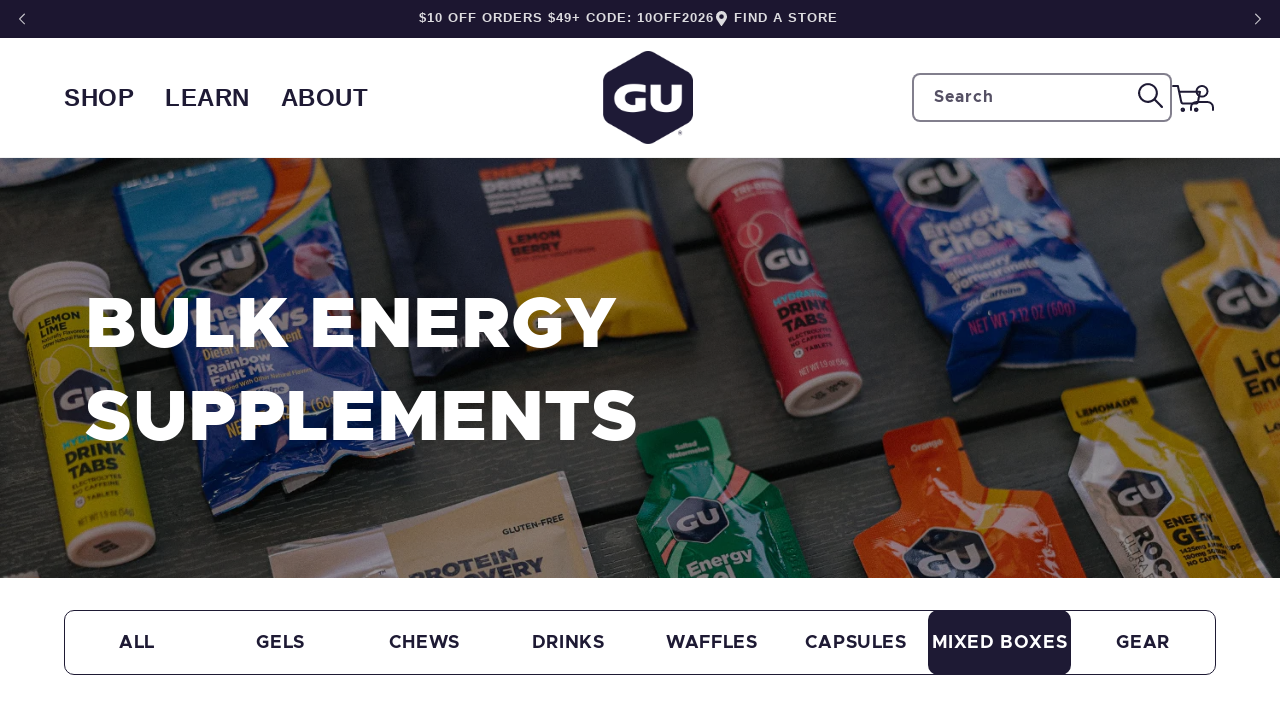

--- FILE ---
content_type: text/html; charset=utf-8
request_url: https://guenergy.com/collections/mixed-boxes
body_size: 36421
content:
<!doctype html>
<html class='no-js' lang='en'>
  <head>
    
      
    

    <meta charset='utf-8'>
    <meta http-equiv='X-UA-Compatible' content='IE=edge'>
    <meta name='viewport' content='width=device-width,initial-scale=1'>
    <meta name='theme-color' content=''>
    <link rel='canonical' href='https://guenergy.com/collections/mixed-boxes'>
    <link rel='preconnect' href='https://cdn.shopify.com' crossorigin>

    <!-- click tracking -->
<script>
    // function that gets the path of the clicked element. Borrowed from Simo Ahava. https://www.simoahava.com/analytics/create-css-path-variable-for-click-element/
   function gtm_get_click_element_path(element) {
    var el = element;
    if (el instanceof Node) {
      // Build the list of elements along the path
      var elList = [];
      do {
        if (el instanceof Element) {
          var classString = el.classList ? [].slice.call(el.classList).join('.') : '';
          var elementName = (el.tagName ? el.tagName.toLowerCase() : '') + 
              (classString ? '.' + classString : '') + 
              (el.id ? '#' + el.id : '');
          if (elementName) elList.unshift(elementName);
        }
        el = el.parentNode
      } while (el != null);
      // Get the stringified element object name
      var objString = element.toString().match(/\[object (\w+)\]/);
      var elementType = objString ? objString[1] : element.toString();
      var cssString = elList.join(' > ');
      // Return the CSS path as a string, prefixed with the element object name
      return cssString ? elementType + ': ' + cssString : elementType;
    }
   }
    
   window.addEventListener("click", function(event){

     // track clicks on any element and push it to Shopify customer events
     Shopify.analytics.publish("custom_click",{
         click_element : gtm_get_click_element_path(event.target) || '',
         click_id : event.target.id || '',
         click_classes : event.target.className || '',
         click_text : event.target.innerText || '',
         click_target : event.target.target || '',
         click_url : event.target.href || ''
     });

     // track link clicks and push it to Shopify customer events
     var closestLink = event.target.closest('a')
     if (closestLink){
       Shopify.analytics.publish("custom_link_click",{
         click_element : gtm_get_click_element_path(closestLink.target) || '',
         click_id : closestLink.id || '',
         click_classes : closestLink.className || '',
         click_text : closestLink.innerText || '',
         click_target : closestLink.target || '',
         click_url : closestLink.href || ''
       })
     }
  });
</script>
<!-- end of click tracking -->
<link rel='icon' type='image/png' href='//guenergy.com/cdn/shop/files/GU-gray-outline.png?crop=center&height=32&v=1675795493&width=32'><link rel='preconnect' href='https://fonts.shopifycdn.com' crossorigin><title>
      Bulk Energy Supplements | Performance Nutrition | GU Energy Labs
</title>

    
      <meta name='description' content='Shop your preferred fueling option in bulk with a range of flavors or choose packages containing a variety of GU performance-boosting products for athletes.'>
    

    

<meta property='og:site_name' content='GU Energy Labs'>
<meta property='og:url' content='https://guenergy.com/collections/mixed-boxes'>
<meta property='og:title' content='Bulk Energy Supplements | Performance Nutrition | GU Energy Labs'>
<meta property='og:type' content='website'>
<meta property='og:description' content='Shop your preferred fueling option in bulk with a range of flavors or choose packages containing a variety of GU performance-boosting products for athletes.'><meta property='og:image' content='http://guenergy.com/cdn/shop/collections/2O5A7424_6b211cef-9e30-452e-9e79-09e17bb013a7.jpg?v=1767984415'>
  <meta property='og:image:secure_url' content='https://guenergy.com/cdn/shop/collections/2O5A7424_6b211cef-9e30-452e-9e79-09e17bb013a7.jpg?v=1767984415'>
  <meta property='og:image:width' content='1499'>
  <meta property='og:image:height' content='1000'><meta name='twitter:card' content='summary_large_image'>
<meta name='twitter:title' content='Bulk Energy Supplements | Performance Nutrition | GU Energy Labs'>
<meta name='twitter:description' content='Shop your preferred fueling option in bulk with a range of flavors or choose packages containing a variety of GU performance-boosting products for athletes.'>


    
    

<link href="//guenergy.com/cdn/shop/t/157/assets/swiper-bundle.css?v=35550164926389553421692729670" rel="stylesheet" type="text/css" media="all" />
<script src='//guenergy.com/cdn/shop/t/157/assets/swiper-bundle.js?v=141629794675541769901731517248'></script>


    <script src='//guenergy.com/cdn/shop/t/157/assets/global.js?v=126216890414013403651747770026' defer='defer'></script>

    <script>window.performance && window.performance.mark && window.performance.mark('shopify.content_for_header.start');</script><meta name="google-site-verification" content="KR68PXvNK8Z53GfqxnjoT84rywIEy16VuXCQYr33ZEs">
<meta name="google-site-verification" content="Iv28_auItmi_EkbGzyYBGPxeuJ8VO90slYPJ3paUWaM">
<meta name="google-site-verification" content="k5kpSJQQDxxLpN2TcUEUhQMy6wI6qeayTGqV9vg2nNQ">
<meta name="facebook-domain-verification" content="k2vt152q2dyuy3w9k4brn9upqhr2hh">
<meta id="shopify-digital-wallet" name="shopify-digital-wallet" content="/11265680/digital_wallets/dialog">
<meta name="shopify-checkout-api-token" content="8dbd0753e4084c475fbf60c197ff09de">
<meta id="in-context-paypal-metadata" data-shop-id="11265680" data-venmo-supported="false" data-environment="production" data-locale="en_US" data-paypal-v4="true" data-currency="USD">
<link rel="alternate" type="application/atom+xml" title="Feed" href="/collections/mixed-boxes.atom" />
<link rel="alternate" type="application/json+oembed" href="https://guenergy.com/collections/mixed-boxes.oembed">
<script async="async" src="/checkouts/internal/preloads.js?locale=en-US"></script>
<link rel="preconnect" href="https://shop.app" crossorigin="anonymous">
<script async="async" src="https://shop.app/checkouts/internal/preloads.js?locale=en-US&shop_id=11265680" crossorigin="anonymous"></script>
<script id="apple-pay-shop-capabilities" type="application/json">{"shopId":11265680,"countryCode":"US","currencyCode":"USD","merchantCapabilities":["supports3DS"],"merchantId":"gid:\/\/shopify\/Shop\/11265680","merchantName":"GU Energy Labs","requiredBillingContactFields":["postalAddress","email"],"requiredShippingContactFields":["postalAddress","email"],"shippingType":"shipping","supportedNetworks":["visa","masterCard","amex","discover","elo","jcb"],"total":{"type":"pending","label":"GU Energy Labs","amount":"1.00"},"shopifyPaymentsEnabled":true,"supportsSubscriptions":true}</script>
<script id="shopify-features" type="application/json">{"accessToken":"8dbd0753e4084c475fbf60c197ff09de","betas":["rich-media-storefront-analytics"],"domain":"guenergy.com","predictiveSearch":true,"shopId":11265680,"locale":"en"}</script>
<script>var Shopify = Shopify || {};
Shopify.shop = "guenergy-2.myshopify.com";
Shopify.locale = "en";
Shopify.currency = {"active":"USD","rate":"1.0"};
Shopify.country = "US";
Shopify.theme = {"name":"Production - 85SIXTY","id":124752363571,"schema_name":"GU Energy Redesign","schema_version":"0.9","theme_store_id":null,"role":"main"};
Shopify.theme.handle = "null";
Shopify.theme.style = {"id":null,"handle":null};
Shopify.cdnHost = "guenergy.com/cdn";
Shopify.routes = Shopify.routes || {};
Shopify.routes.root = "/";</script>
<script type="module">!function(o){(o.Shopify=o.Shopify||{}).modules=!0}(window);</script>
<script>!function(o){function n(){var o=[];function n(){o.push(Array.prototype.slice.apply(arguments))}return n.q=o,n}var t=o.Shopify=o.Shopify||{};t.loadFeatures=n(),t.autoloadFeatures=n()}(window);</script>
<script>
  window.ShopifyPay = window.ShopifyPay || {};
  window.ShopifyPay.apiHost = "shop.app\/pay";
  window.ShopifyPay.redirectState = null;
</script>
<script id="shop-js-analytics" type="application/json">{"pageType":"collection"}</script>
<script defer="defer" async type="module" src="//guenergy.com/cdn/shopifycloud/shop-js/modules/v2/client.init-shop-cart-sync_BApSsMSl.en.esm.js"></script>
<script defer="defer" async type="module" src="//guenergy.com/cdn/shopifycloud/shop-js/modules/v2/chunk.common_CBoos6YZ.esm.js"></script>
<script type="module">
  await import("//guenergy.com/cdn/shopifycloud/shop-js/modules/v2/client.init-shop-cart-sync_BApSsMSl.en.esm.js");
await import("//guenergy.com/cdn/shopifycloud/shop-js/modules/v2/chunk.common_CBoos6YZ.esm.js");

  window.Shopify.SignInWithShop?.initShopCartSync?.({"fedCMEnabled":true,"windoidEnabled":true});

</script>
<script>
  window.Shopify = window.Shopify || {};
  if (!window.Shopify.featureAssets) window.Shopify.featureAssets = {};
  window.Shopify.featureAssets['shop-js'] = {"shop-cart-sync":["modules/v2/client.shop-cart-sync_DJczDl9f.en.esm.js","modules/v2/chunk.common_CBoos6YZ.esm.js"],"init-fed-cm":["modules/v2/client.init-fed-cm_BzwGC0Wi.en.esm.js","modules/v2/chunk.common_CBoos6YZ.esm.js"],"init-windoid":["modules/v2/client.init-windoid_BS26ThXS.en.esm.js","modules/v2/chunk.common_CBoos6YZ.esm.js"],"init-shop-email-lookup-coordinator":["modules/v2/client.init-shop-email-lookup-coordinator_DFwWcvrS.en.esm.js","modules/v2/chunk.common_CBoos6YZ.esm.js"],"shop-cash-offers":["modules/v2/client.shop-cash-offers_DthCPNIO.en.esm.js","modules/v2/chunk.common_CBoos6YZ.esm.js","modules/v2/chunk.modal_Bu1hFZFC.esm.js"],"shop-button":["modules/v2/client.shop-button_D_JX508o.en.esm.js","modules/v2/chunk.common_CBoos6YZ.esm.js"],"shop-toast-manager":["modules/v2/client.shop-toast-manager_tEhgP2F9.en.esm.js","modules/v2/chunk.common_CBoos6YZ.esm.js"],"avatar":["modules/v2/client.avatar_BTnouDA3.en.esm.js"],"pay-button":["modules/v2/client.pay-button_BuNmcIr_.en.esm.js","modules/v2/chunk.common_CBoos6YZ.esm.js"],"init-shop-cart-sync":["modules/v2/client.init-shop-cart-sync_BApSsMSl.en.esm.js","modules/v2/chunk.common_CBoos6YZ.esm.js"],"shop-login-button":["modules/v2/client.shop-login-button_DwLgFT0K.en.esm.js","modules/v2/chunk.common_CBoos6YZ.esm.js","modules/v2/chunk.modal_Bu1hFZFC.esm.js"],"init-customer-accounts-sign-up":["modules/v2/client.init-customer-accounts-sign-up_TlVCiykN.en.esm.js","modules/v2/client.shop-login-button_DwLgFT0K.en.esm.js","modules/v2/chunk.common_CBoos6YZ.esm.js","modules/v2/chunk.modal_Bu1hFZFC.esm.js"],"init-shop-for-new-customer-accounts":["modules/v2/client.init-shop-for-new-customer-accounts_DrjXSI53.en.esm.js","modules/v2/client.shop-login-button_DwLgFT0K.en.esm.js","modules/v2/chunk.common_CBoos6YZ.esm.js","modules/v2/chunk.modal_Bu1hFZFC.esm.js"],"init-customer-accounts":["modules/v2/client.init-customer-accounts_C0Oh2ljF.en.esm.js","modules/v2/client.shop-login-button_DwLgFT0K.en.esm.js","modules/v2/chunk.common_CBoos6YZ.esm.js","modules/v2/chunk.modal_Bu1hFZFC.esm.js"],"shop-follow-button":["modules/v2/client.shop-follow-button_C5D3XtBb.en.esm.js","modules/v2/chunk.common_CBoos6YZ.esm.js","modules/v2/chunk.modal_Bu1hFZFC.esm.js"],"checkout-modal":["modules/v2/client.checkout-modal_8TC_1FUY.en.esm.js","modules/v2/chunk.common_CBoos6YZ.esm.js","modules/v2/chunk.modal_Bu1hFZFC.esm.js"],"lead-capture":["modules/v2/client.lead-capture_D-pmUjp9.en.esm.js","modules/v2/chunk.common_CBoos6YZ.esm.js","modules/v2/chunk.modal_Bu1hFZFC.esm.js"],"shop-login":["modules/v2/client.shop-login_BmtnoEUo.en.esm.js","modules/v2/chunk.common_CBoos6YZ.esm.js","modules/v2/chunk.modal_Bu1hFZFC.esm.js"],"payment-terms":["modules/v2/client.payment-terms_BHOWV7U_.en.esm.js","modules/v2/chunk.common_CBoos6YZ.esm.js","modules/v2/chunk.modal_Bu1hFZFC.esm.js"]};
</script>
<script>(function() {
  var isLoaded = false;
  function asyncLoad() {
    if (isLoaded) return;
    isLoaded = true;
    var urls = ["https:\/\/d3hw6dc1ow8pp2.cloudfront.net\/reviewsWidget.min.js?shop=guenergy-2.myshopify.com","https:\/\/formbuilder.hulkapps.com\/skeletopapp.js?shop=guenergy-2.myshopify.com","https:\/\/gdprcdn.b-cdn.net\/js\/gdpr_cookie_consent.min.js?shop=guenergy-2.myshopify.com","https:\/\/cdn.jsdelivr.net\/gh\/apphq\/slidecart-dist@master\/slidecarthq-forward.js?4\u0026shop=guenergy-2.myshopify.com"];
    for (var i = 0; i < urls.length; i++) {
      var s = document.createElement('script');
      s.type = 'text/javascript';
      s.async = true;
      s.src = urls[i];
      var x = document.getElementsByTagName('script')[0];
      x.parentNode.insertBefore(s, x);
    }
  };
  if(window.attachEvent) {
    window.attachEvent('onload', asyncLoad);
  } else {
    window.addEventListener('load', asyncLoad, false);
  }
})();</script>
<script id="__st">var __st={"a":11265680,"offset":-28800,"reqid":"fc3c7451-17dd-4440-ba9a-1e0f19ff0b62-1768920673","pageurl":"guenergy.com\/collections\/mixed-boxes","u":"4923f11c2886","p":"collection","rtyp":"collection","rid":166433849395};</script>
<script>window.ShopifyPaypalV4VisibilityTracking = true;</script>
<script id="captcha-bootstrap">!function(){'use strict';const t='contact',e='account',n='new_comment',o=[[t,t],['blogs',n],['comments',n],[t,'customer']],c=[[e,'customer_login'],[e,'guest_login'],[e,'recover_customer_password'],[e,'create_customer']],r=t=>t.map((([t,e])=>`form[action*='/${t}']:not([data-nocaptcha='true']) input[name='form_type'][value='${e}']`)).join(','),a=t=>()=>t?[...document.querySelectorAll(t)].map((t=>t.form)):[];function s(){const t=[...o],e=r(t);return a(e)}const i='password',u='form_key',d=['recaptcha-v3-token','g-recaptcha-response','h-captcha-response',i],f=()=>{try{return window.sessionStorage}catch{return}},m='__shopify_v',_=t=>t.elements[u];function p(t,e,n=!1){try{const o=window.sessionStorage,c=JSON.parse(o.getItem(e)),{data:r}=function(t){const{data:e,action:n}=t;return t[m]||n?{data:e,action:n}:{data:t,action:n}}(c);for(const[e,n]of Object.entries(r))t.elements[e]&&(t.elements[e].value=n);n&&o.removeItem(e)}catch(o){console.error('form repopulation failed',{error:o})}}const l='form_type',E='cptcha';function T(t){t.dataset[E]=!0}const w=window,h=w.document,L='Shopify',v='ce_forms',y='captcha';let A=!1;((t,e)=>{const n=(g='f06e6c50-85a8-45c8-87d0-21a2b65856fe',I='https://cdn.shopify.com/shopifycloud/storefront-forms-hcaptcha/ce_storefront_forms_captcha_hcaptcha.v1.5.2.iife.js',D={infoText:'Protected by hCaptcha',privacyText:'Privacy',termsText:'Terms'},(t,e,n)=>{const o=w[L][v],c=o.bindForm;if(c)return c(t,g,e,D).then(n);var r;o.q.push([[t,g,e,D],n]),r=I,A||(h.body.append(Object.assign(h.createElement('script'),{id:'captcha-provider',async:!0,src:r})),A=!0)});var g,I,D;w[L]=w[L]||{},w[L][v]=w[L][v]||{},w[L][v].q=[],w[L][y]=w[L][y]||{},w[L][y].protect=function(t,e){n(t,void 0,e),T(t)},Object.freeze(w[L][y]),function(t,e,n,w,h,L){const[v,y,A,g]=function(t,e,n){const i=e?o:[],u=t?c:[],d=[...i,...u],f=r(d),m=r(i),_=r(d.filter((([t,e])=>n.includes(e))));return[a(f),a(m),a(_),s()]}(w,h,L),I=t=>{const e=t.target;return e instanceof HTMLFormElement?e:e&&e.form},D=t=>v().includes(t);t.addEventListener('submit',(t=>{const e=I(t);if(!e)return;const n=D(e)&&!e.dataset.hcaptchaBound&&!e.dataset.recaptchaBound,o=_(e),c=g().includes(e)&&(!o||!o.value);(n||c)&&t.preventDefault(),c&&!n&&(function(t){try{if(!f())return;!function(t){const e=f();if(!e)return;const n=_(t);if(!n)return;const o=n.value;o&&e.removeItem(o)}(t);const e=Array.from(Array(32),(()=>Math.random().toString(36)[2])).join('');!function(t,e){_(t)||t.append(Object.assign(document.createElement('input'),{type:'hidden',name:u})),t.elements[u].value=e}(t,e),function(t,e){const n=f();if(!n)return;const o=[...t.querySelectorAll(`input[type='${i}']`)].map((({name:t})=>t)),c=[...d,...o],r={};for(const[a,s]of new FormData(t).entries())c.includes(a)||(r[a]=s);n.setItem(e,JSON.stringify({[m]:1,action:t.action,data:r}))}(t,e)}catch(e){console.error('failed to persist form',e)}}(e),e.submit())}));const S=(t,e)=>{t&&!t.dataset[E]&&(n(t,e.some((e=>e===t))),T(t))};for(const o of['focusin','change'])t.addEventListener(o,(t=>{const e=I(t);D(e)&&S(e,y())}));const B=e.get('form_key'),M=e.get(l),P=B&&M;t.addEventListener('DOMContentLoaded',(()=>{const t=y();if(P)for(const e of t)e.elements[l].value===M&&p(e,B);[...new Set([...A(),...v().filter((t=>'true'===t.dataset.shopifyCaptcha))])].forEach((e=>S(e,t)))}))}(h,new URLSearchParams(w.location.search),n,t,e,['guest_login'])})(!0,!0)}();</script>
<script integrity="sha256-4kQ18oKyAcykRKYeNunJcIwy7WH5gtpwJnB7kiuLZ1E=" data-source-attribution="shopify.loadfeatures" defer="defer" src="//guenergy.com/cdn/shopifycloud/storefront/assets/storefront/load_feature-a0a9edcb.js" crossorigin="anonymous"></script>
<script crossorigin="anonymous" defer="defer" src="//guenergy.com/cdn/shopifycloud/storefront/assets/shopify_pay/storefront-65b4c6d7.js?v=20250812"></script>
<script data-source-attribution="shopify.dynamic_checkout.dynamic.init">var Shopify=Shopify||{};Shopify.PaymentButton=Shopify.PaymentButton||{isStorefrontPortableWallets:!0,init:function(){window.Shopify.PaymentButton.init=function(){};var t=document.createElement("script");t.src="https://guenergy.com/cdn/shopifycloud/portable-wallets/latest/portable-wallets.en.js",t.type="module",document.head.appendChild(t)}};
</script>
<script data-source-attribution="shopify.dynamic_checkout.buyer_consent">
  function portableWalletsHideBuyerConsent(e){var t=document.getElementById("shopify-buyer-consent"),n=document.getElementById("shopify-subscription-policy-button");t&&n&&(t.classList.add("hidden"),t.setAttribute("aria-hidden","true"),n.removeEventListener("click",e))}function portableWalletsShowBuyerConsent(e){var t=document.getElementById("shopify-buyer-consent"),n=document.getElementById("shopify-subscription-policy-button");t&&n&&(t.classList.remove("hidden"),t.removeAttribute("aria-hidden"),n.addEventListener("click",e))}window.Shopify?.PaymentButton&&(window.Shopify.PaymentButton.hideBuyerConsent=portableWalletsHideBuyerConsent,window.Shopify.PaymentButton.showBuyerConsent=portableWalletsShowBuyerConsent);
</script>
<script data-source-attribution="shopify.dynamic_checkout.cart.bootstrap">document.addEventListener("DOMContentLoaded",(function(){function t(){return document.querySelector("shopify-accelerated-checkout-cart, shopify-accelerated-checkout")}if(t())Shopify.PaymentButton.init();else{new MutationObserver((function(e,n){t()&&(Shopify.PaymentButton.init(),n.disconnect())})).observe(document.body,{childList:!0,subtree:!0})}}));
</script>
<link id="shopify-accelerated-checkout-styles" rel="stylesheet" media="screen" href="https://guenergy.com/cdn/shopifycloud/portable-wallets/latest/accelerated-checkout-backwards-compat.css" crossorigin="anonymous">
<style id="shopify-accelerated-checkout-cart">
        #shopify-buyer-consent {
  margin-top: 1em;
  display: inline-block;
  width: 100%;
}

#shopify-buyer-consent.hidden {
  display: none;
}

#shopify-subscription-policy-button {
  background: none;
  border: none;
  padding: 0;
  text-decoration: underline;
  font-size: inherit;
  cursor: pointer;
}

#shopify-subscription-policy-button::before {
  box-shadow: none;
}

      </style>
<script id="sections-script" data-sections="footer" defer="defer" src="//guenergy.com/cdn/shop/t/157/compiled_assets/scripts.js?v=32451"></script>
<script>window.performance && window.performance.mark && window.performance.mark('shopify.content_for_header.end');</script>


    <style data-shopify>
      @font-face {
  font-family: Assistant;
  font-weight: 400;
  font-style: normal;
  font-display: swap;
  src: url("//guenergy.com/cdn/fonts/assistant/assistant_n4.9120912a469cad1cc292572851508ca49d12e768.woff2") format("woff2"),
       url("//guenergy.com/cdn/fonts/assistant/assistant_n4.6e9875ce64e0fefcd3f4446b7ec9036b3ddd2985.woff") format("woff");
}

      @font-face {
  font-family: Assistant;
  font-weight: 700;
  font-style: normal;
  font-display: swap;
  src: url("//guenergy.com/cdn/fonts/assistant/assistant_n7.bf44452348ec8b8efa3aa3068825305886b1c83c.woff2") format("woff2"),
       url("//guenergy.com/cdn/fonts/assistant/assistant_n7.0c887fee83f6b3bda822f1150b912c72da0f7b64.woff") format("woff");
}

      
      
      @font-face {
  font-family: Assistant;
  font-weight: 400;
  font-style: normal;
  font-display: swap;
  src: url("//guenergy.com/cdn/fonts/assistant/assistant_n4.9120912a469cad1cc292572851508ca49d12e768.woff2") format("woff2"),
       url("//guenergy.com/cdn/fonts/assistant/assistant_n4.6e9875ce64e0fefcd3f4446b7ec9036b3ddd2985.woff") format("woff");
}


      :root {
        --font-body-family: Assistant, sans-serif;
        --font-body-style: normal;
        --font-body-weight: 400;
        --font-body-weight-bold: 700;

        --font-heading-family: Assistant, sans-serif;
        --font-heading-style: normal;
        --font-heading-weight: 400;

        --font-body-scale: 1.0;
        --font-heading-scale: 1.0;

        --color-base-text: 28, 22, 48;
        --color-shadow: 28, 22, 48;
        --color-base-background-1: 255, 255, 255;
        --color-base-background-2: 243, 243, 243;
        --color-base-solid-button-labels: 28, 22, 48;
        --color-base-outline-button-labels: 18, 18, 18;
        --color-base-accent-1: 30, 26, 52;
        --color-base-accent-2: 0, 138, 240;
        --payment-terms-background-color: #ffffff;

        --gradient-base-background-1: #ffffff;
        --gradient-base-background-2: #f3f3f3;
        --gradient-base-accent-1: #1e1a34;
        --gradient-base-accent-2: #008af0;

        --media-padding: px;
        --media-border-opacity: 0.05;
        --media-border-width: 0px;
        --media-radius: 0px;
        --media-shadow-opacity: 0.0;
        --media-shadow-horizontal-offset: 0px;
        --media-shadow-vertical-offset: 14px;
        --media-shadow-blur-radius: 5px;
        --media-shadow-visible: 0;

        --page-width-margin: 0rem;

        --card-image-padding: 0.0rem;
        --card-corner-radius: 0.0rem;
        --card-text-alignment: left;
        --card-border-width: 0.0rem;
        --card-border-opacity: 0.1;
        --card-shadow-opacity: 0.0;
        --card-shadow-visible: 0;
        --card-shadow-horizontal-offset: 0.0rem;
        --card-shadow-vertical-offset: 0.4rem;
        --card-shadow-blur-radius: 0.5rem;

        --badge-corner-radius: 4.0rem;

        --popup-border-width: 1px;
        --popup-border-opacity: 0.1;
        --popup-corner-radius: 0px;
        --popup-shadow-opacity: 0.0;
        --popup-shadow-horizontal-offset: 0px;
        --popup-shadow-vertical-offset: 4px;
        --popup-shadow-blur-radius: 5px;

        --drawer-border-width: 1px;
        --drawer-border-opacity: 0.1;
        --drawer-shadow-opacity: 0.0;
        --drawer-shadow-horizontal-offset: 0px;
        --drawer-shadow-vertical-offset: 4px;
        --drawer-shadow-blur-radius: 5px;

        --spacing-sections-desktop: 0px;
        --spacing-sections-mobile: 0px;

        --grid-desktop-vertical-spacing: 8px;
        --grid-desktop-horizontal-spacing: 8px;
        --grid-mobile-vertical-spacing: 4px;
        --grid-mobile-horizontal-spacing: 4px;

        --text-boxes-border-opacity: 0.1;
        --text-boxes-border-width: 0px;
        --text-boxes-radius: 0px;
        --text-boxes-shadow-opacity: 0.0;
        --text-boxes-shadow-visible: 0;
        --text-boxes-shadow-horizontal-offset: 0px;
        --text-boxes-shadow-vertical-offset: 4px;
        --text-boxes-shadow-blur-radius: 5px;

        --buttons-radius: 0px;
        --buttons-radius-outset: 0px;
        --buttons-border-width: 1px;
        --buttons-border-opacity: 1.0;
        --buttons-shadow-opacity: 0.0;
        --buttons-shadow-visible: 0;
        --buttons-shadow-horizontal-offset: 0px;
        --buttons-shadow-vertical-offset: 4px;
        --buttons-shadow-blur-radius: 0px;
        --buttons-border-offset: 0px;

        --inputs-radius: 6px;
        --inputs-border-width: 2px;
        --inputs-border-opacity: 0.55;
        --inputs-shadow-opacity: 0.0;
        --inputs-shadow-horizontal-offset: 0px;
        --inputs-margin-offset: 0px;
        --inputs-shadow-vertical-offset: 4px;
        --inputs-shadow-blur-radius: 5px;
        --inputs-radius-outset: 8px;

        --variant-pills-radius: 40px;
        --variant-pills-border-width: 1px;
        --variant-pills-border-opacity: 0.55;
        --variant-pills-shadow-opacity: 0.0;
        --variant-pills-shadow-horizontal-offset: 0px;
        --variant-pills-shadow-vertical-offset: 4px;
        --variant-pills-shadow-blur-radius: 5px;
      }

      *,
      *::before,
      *::after {
        box-sizing: inherit;
      }

      html {
        box-sizing: border-box;
        font-size: calc(var(--font-body-scale) * 62.5%);
        height: 100%;
      }

      body {
        display: grid;
        grid-template-rows: auto auto 1fr auto;
        grid-template-columns: 100%;
        min-height: 100%;
        margin: 0;
        font-size: 1.5rem;
        letter-spacing: 0.06rem;
        line-height: calc(1 + 0.8 / var(--font-body-scale));
        font-family: var(--font-body-family);
        font-style: var(--font-body-style);
        font-weight: var(--font-body-weight);
      }

      @media screen and (min-width: 750px) {
        body {
          font-size: 1.6rem;
        }
      }
    </style>

    <link href="//guenergy.com/cdn/shop/t/157/assets/base.css?v=146506744610951754591746113535" rel="stylesheet" type="text/css" media="all" />
    <link href="//guenergy.com/cdn/shop/t/157/assets/common.css?v=85746140835660663681752678385" rel="stylesheet" type="text/css" media="all" />

    

    
<link rel='preload' as='font' href='//guenergy.com/cdn/fonts/assistant/assistant_n4.9120912a469cad1cc292572851508ca49d12e768.woff2' type='font/woff2' crossorigin><link rel='preload' as='font' href='//guenergy.com/cdn/fonts/assistant/assistant_n4.9120912a469cad1cc292572851508ca49d12e768.woff2' type='font/woff2' crossorigin><link
        rel='stylesheet'
        href='//guenergy.com/cdn/shop/t/157/assets/component-predictive-search.css?v=17589452115175895541692729673'
        media='print'
        onload="this.media='all'"
      ><script>
      document.documentElement.className = document.documentElement.className.replace('no-js', 'js');
      if (Shopify.designMode) {
        document.documentElement.classList.add('shopify-design-mode');
      }
    </script>

    
      
    
  <!-- BEGIN app block: shopify://apps/consentmo-gdpr/blocks/gdpr_cookie_consent/4fbe573f-a377-4fea-9801-3ee0858cae41 -->


<!-- END app block --><!-- BEGIN app block: shopify://apps/eg-auto-add-to-cart/blocks/app-embed/0f7d4f74-1e89-4820-aec4-6564d7e535d2 -->










  
    <script
      async
      type="text/javascript"
      src="https://cdn.506.io/eg/script.js?shop=guenergy-2.myshopify.com&v=7"
    ></script>
  



  <meta id="easygift-shop" itemid="c2hvcF8kXzE3Njg5MjA2NzM=" content="null">


<script defer>
  (async function() {
    try {

      const blockVersion = "v3"
      if (blockVersion != "v3") {
        return
      }

      let metaErrorFlag = false;
      if (metaErrorFlag) {
        return
      }

      // Parse metafields as JSON
      const metafields = {};

      // Process metafields in JavaScript
      let savedRulesArray = [];
      for (const [key, value] of Object.entries(metafields)) {
        if (value) {
          for (const prop in value) {
            // avoiding Object.Keys for performance gain -- no need to make an array of keys.
            savedRulesArray.push(value);
            break;
          }
        }
      }

      const metaTag = document.createElement('meta');
      metaTag.id = 'easygift-rules';
      metaTag.content = JSON.stringify(savedRulesArray);
      metaTag.setAttribute('itemid', 'cnVsZXNfJF8xNzY4OTIwNjcz');

      document.head.appendChild(metaTag);
      } catch (err) {
        
      }
  })();
</script>


  <script
    type="text/javascript"
    defer
  >

    (function () {
      try {
        window.EG_INFO = window.EG_INFO || {};
        var shopInfo = null;
        var productRedirectionEnabled = shopInfo.settings.scriptSettings.productPageRedirection.enabled;
        if (["Unlimited", "Enterprise"].includes(shopInfo.subscriptionName) && productRedirectionEnabled) {
          var products = shopInfo.settings.scriptSettings.productPageRedirection.products;
          if (products.length > 0) {
            var productIds = products.map(function(prod) {
              var productGid = prod.id;
              var productIdNumber = parseInt(productGid.split('/').pop());
              return productIdNumber;
            });
            var productInfo = null;
            var isProductInList = productIds.includes(productInfo.id);
            if (isProductInList) {
              var redirectionURL = shopInfo.settings.scriptSettings.productPageRedirection.redirectionURL;
              if (redirectionURL) {
                window.location = redirectionURL;
              }
            }
          }
        }

        
      } catch(err) {
      return
    }})()
  </script>



<!-- END app block --><!-- BEGIN app block: shopify://apps/okendo/blocks/theme-settings/bb689e69-ea70-4661-8fb7-ad24a2e23c29 --><!-- BEGIN app snippet: header-metafields -->









    <link href="https://d3hw6dc1ow8pp2.cloudfront.net/styles/main.min.css" rel="stylesheet" type="text/css">
<style type="text/css">
.okeReviews .okeReviews-reviewsWidget-header-controls-writeReview {
        display: inline-block;
    }
    .okeReviews .okeReviews-reviewsWidget.is-okeReviews-empty {
        display: block;
    }
</style>
<script type="application/json" id="oke-reviews-settings">
{"analyticsSettings":{"provider":"ua"},"disableInitialReviewsFetchOnProducts":false,"filtersEnabled":false,"initialReviewDisplayCount":3,"locale":"en","localeAndVariant":{"code":"en"},"omitMicrodata":true,"reviewSortOrder":"date","subscriberId":"d58802d6-5071-469b-9d6b-aea855bdf708","widgetTemplateId":"minimal","starRatingColor":"#1F1833","recorderPlus":true,"recorderQandaPlus":true}
</script>

    <link rel="stylesheet" type="text/css" href="https://dov7r31oq5dkj.cloudfront.net/d58802d6-5071-469b-9d6b-aea855bdf708/widget-style-customisations.css?v=12258b01-4a0f-467f-b159-2d06d3506575">













<!-- END app snippet -->

    <!-- BEGIN app snippet: okendo-reviews-json-ld -->
<!-- END app snippet -->

<!-- BEGIN app snippet: widget-plus-initialisation-script -->




<!-- END app snippet -->


<!-- END app block --><!-- BEGIN app block: shopify://apps/klaviyo-email-marketing-sms/blocks/klaviyo-onsite-embed/2632fe16-c075-4321-a88b-50b567f42507 -->












  <script async src="https://static.klaviyo.com/onsite/js/LuGnxq/klaviyo.js?company_id=LuGnxq"></script>
  <script>!function(){if(!window.klaviyo){window._klOnsite=window._klOnsite||[];try{window.klaviyo=new Proxy({},{get:function(n,i){return"push"===i?function(){var n;(n=window._klOnsite).push.apply(n,arguments)}:function(){for(var n=arguments.length,o=new Array(n),w=0;w<n;w++)o[w]=arguments[w];var t="function"==typeof o[o.length-1]?o.pop():void 0,e=new Promise((function(n){window._klOnsite.push([i].concat(o,[function(i){t&&t(i),n(i)}]))}));return e}}})}catch(n){window.klaviyo=window.klaviyo||[],window.klaviyo.push=function(){var n;(n=window._klOnsite).push.apply(n,arguments)}}}}();</script>

  




  <script>
    window.klaviyoReviewsProductDesignMode = false
  </script>







<!-- END app block --><script src="https://cdn.shopify.com/extensions/019bdb03-77f8-7c29-b700-3259c0e3bd1c/consentmo-gdpr-577/assets/consentmo_cookie_consent.js" type="text/javascript" defer="defer"></script>
<link href="https://monorail-edge.shopifysvc.com" rel="dns-prefetch">
<script>(function(){if ("sendBeacon" in navigator && "performance" in window) {try {var session_token_from_headers = performance.getEntriesByType('navigation')[0].serverTiming.find(x => x.name == '_s').description;} catch {var session_token_from_headers = undefined;}var session_cookie_matches = document.cookie.match(/_shopify_s=([^;]*)/);var session_token_from_cookie = session_cookie_matches && session_cookie_matches.length === 2 ? session_cookie_matches[1] : "";var session_token = session_token_from_headers || session_token_from_cookie || "";function handle_abandonment_event(e) {var entries = performance.getEntries().filter(function(entry) {return /monorail-edge.shopifysvc.com/.test(entry.name);});if (!window.abandonment_tracked && entries.length === 0) {window.abandonment_tracked = true;var currentMs = Date.now();var navigation_start = performance.timing.navigationStart;var payload = {shop_id: 11265680,url: window.location.href,navigation_start,duration: currentMs - navigation_start,session_token,page_type: "collection"};window.navigator.sendBeacon("https://monorail-edge.shopifysvc.com/v1/produce", JSON.stringify({schema_id: "online_store_buyer_site_abandonment/1.1",payload: payload,metadata: {event_created_at_ms: currentMs,event_sent_at_ms: currentMs}}));}}window.addEventListener('pagehide', handle_abandonment_event);}}());</script>
<script id="web-pixels-manager-setup">(function e(e,d,r,n,o){if(void 0===o&&(o={}),!Boolean(null===(a=null===(i=window.Shopify)||void 0===i?void 0:i.analytics)||void 0===a?void 0:a.replayQueue)){var i,a;window.Shopify=window.Shopify||{};var t=window.Shopify;t.analytics=t.analytics||{};var s=t.analytics;s.replayQueue=[],s.publish=function(e,d,r){return s.replayQueue.push([e,d,r]),!0};try{self.performance.mark("wpm:start")}catch(e){}var l=function(){var e={modern:/Edge?\/(1{2}[4-9]|1[2-9]\d|[2-9]\d{2}|\d{4,})\.\d+(\.\d+|)|Firefox\/(1{2}[4-9]|1[2-9]\d|[2-9]\d{2}|\d{4,})\.\d+(\.\d+|)|Chrom(ium|e)\/(9{2}|\d{3,})\.\d+(\.\d+|)|(Maci|X1{2}).+ Version\/(15\.\d+|(1[6-9]|[2-9]\d|\d{3,})\.\d+)([,.]\d+|)( \(\w+\)|)( Mobile\/\w+|) Safari\/|Chrome.+OPR\/(9{2}|\d{3,})\.\d+\.\d+|(CPU[ +]OS|iPhone[ +]OS|CPU[ +]iPhone|CPU IPhone OS|CPU iPad OS)[ +]+(15[._]\d+|(1[6-9]|[2-9]\d|\d{3,})[._]\d+)([._]\d+|)|Android:?[ /-](13[3-9]|1[4-9]\d|[2-9]\d{2}|\d{4,})(\.\d+|)(\.\d+|)|Android.+Firefox\/(13[5-9]|1[4-9]\d|[2-9]\d{2}|\d{4,})\.\d+(\.\d+|)|Android.+Chrom(ium|e)\/(13[3-9]|1[4-9]\d|[2-9]\d{2}|\d{4,})\.\d+(\.\d+|)|SamsungBrowser\/([2-9]\d|\d{3,})\.\d+/,legacy:/Edge?\/(1[6-9]|[2-9]\d|\d{3,})\.\d+(\.\d+|)|Firefox\/(5[4-9]|[6-9]\d|\d{3,})\.\d+(\.\d+|)|Chrom(ium|e)\/(5[1-9]|[6-9]\d|\d{3,})\.\d+(\.\d+|)([\d.]+$|.*Safari\/(?![\d.]+ Edge\/[\d.]+$))|(Maci|X1{2}).+ Version\/(10\.\d+|(1[1-9]|[2-9]\d|\d{3,})\.\d+)([,.]\d+|)( \(\w+\)|)( Mobile\/\w+|) Safari\/|Chrome.+OPR\/(3[89]|[4-9]\d|\d{3,})\.\d+\.\d+|(CPU[ +]OS|iPhone[ +]OS|CPU[ +]iPhone|CPU IPhone OS|CPU iPad OS)[ +]+(10[._]\d+|(1[1-9]|[2-9]\d|\d{3,})[._]\d+)([._]\d+|)|Android:?[ /-](13[3-9]|1[4-9]\d|[2-9]\d{2}|\d{4,})(\.\d+|)(\.\d+|)|Mobile Safari.+OPR\/([89]\d|\d{3,})\.\d+\.\d+|Android.+Firefox\/(13[5-9]|1[4-9]\d|[2-9]\d{2}|\d{4,})\.\d+(\.\d+|)|Android.+Chrom(ium|e)\/(13[3-9]|1[4-9]\d|[2-9]\d{2}|\d{4,})\.\d+(\.\d+|)|Android.+(UC? ?Browser|UCWEB|U3)[ /]?(15\.([5-9]|\d{2,})|(1[6-9]|[2-9]\d|\d{3,})\.\d+)\.\d+|SamsungBrowser\/(5\.\d+|([6-9]|\d{2,})\.\d+)|Android.+MQ{2}Browser\/(14(\.(9|\d{2,})|)|(1[5-9]|[2-9]\d|\d{3,})(\.\d+|))(\.\d+|)|K[Aa][Ii]OS\/(3\.\d+|([4-9]|\d{2,})\.\d+)(\.\d+|)/},d=e.modern,r=e.legacy,n=navigator.userAgent;return n.match(d)?"modern":n.match(r)?"legacy":"unknown"}(),u="modern"===l?"modern":"legacy",c=(null!=n?n:{modern:"",legacy:""})[u],f=function(e){return[e.baseUrl,"/wpm","/b",e.hashVersion,"modern"===e.buildTarget?"m":"l",".js"].join("")}({baseUrl:d,hashVersion:r,buildTarget:u}),m=function(e){var d=e.version,r=e.bundleTarget,n=e.surface,o=e.pageUrl,i=e.monorailEndpoint;return{emit:function(e){var a=e.status,t=e.errorMsg,s=(new Date).getTime(),l=JSON.stringify({metadata:{event_sent_at_ms:s},events:[{schema_id:"web_pixels_manager_load/3.1",payload:{version:d,bundle_target:r,page_url:o,status:a,surface:n,error_msg:t},metadata:{event_created_at_ms:s}}]});if(!i)return console&&console.warn&&console.warn("[Web Pixels Manager] No Monorail endpoint provided, skipping logging."),!1;try{return self.navigator.sendBeacon.bind(self.navigator)(i,l)}catch(e){}var u=new XMLHttpRequest;try{return u.open("POST",i,!0),u.setRequestHeader("Content-Type","text/plain"),u.send(l),!0}catch(e){return console&&console.warn&&console.warn("[Web Pixels Manager] Got an unhandled error while logging to Monorail."),!1}}}}({version:r,bundleTarget:l,surface:e.surface,pageUrl:self.location.href,monorailEndpoint:e.monorailEndpoint});try{o.browserTarget=l,function(e){var d=e.src,r=e.async,n=void 0===r||r,o=e.onload,i=e.onerror,a=e.sri,t=e.scriptDataAttributes,s=void 0===t?{}:t,l=document.createElement("script"),u=document.querySelector("head"),c=document.querySelector("body");if(l.async=n,l.src=d,a&&(l.integrity=a,l.crossOrigin="anonymous"),s)for(var f in s)if(Object.prototype.hasOwnProperty.call(s,f))try{l.dataset[f]=s[f]}catch(e){}if(o&&l.addEventListener("load",o),i&&l.addEventListener("error",i),u)u.appendChild(l);else{if(!c)throw new Error("Did not find a head or body element to append the script");c.appendChild(l)}}({src:f,async:!0,onload:function(){if(!function(){var e,d;return Boolean(null===(d=null===(e=window.Shopify)||void 0===e?void 0:e.analytics)||void 0===d?void 0:d.initialized)}()){var d=window.webPixelsManager.init(e)||void 0;if(d){var r=window.Shopify.analytics;r.replayQueue.forEach((function(e){var r=e[0],n=e[1],o=e[2];d.publishCustomEvent(r,n,o)})),r.replayQueue=[],r.publish=d.publishCustomEvent,r.visitor=d.visitor,r.initialized=!0}}},onerror:function(){return m.emit({status:"failed",errorMsg:"".concat(f," has failed to load")})},sri:function(e){var d=/^sha384-[A-Za-z0-9+/=]+$/;return"string"==typeof e&&d.test(e)}(c)?c:"",scriptDataAttributes:o}),m.emit({status:"loading"})}catch(e){m.emit({status:"failed",errorMsg:(null==e?void 0:e.message)||"Unknown error"})}}})({shopId: 11265680,storefrontBaseUrl: "https://guenergy.com",extensionsBaseUrl: "https://extensions.shopifycdn.com/cdn/shopifycloud/web-pixels-manager",monorailEndpoint: "https://monorail-edge.shopifysvc.com/unstable/produce_batch",surface: "storefront-renderer",enabledBetaFlags: ["2dca8a86"],webPixelsConfigList: [{"id":"1019969587","configuration":"{\"accountID\":\"LuGnxq\",\"webPixelConfig\":\"eyJlbmFibGVBZGRlZFRvQ2FydEV2ZW50cyI6IHRydWV9\"}","eventPayloadVersion":"v1","runtimeContext":"STRICT","scriptVersion":"524f6c1ee37bacdca7657a665bdca589","type":"APP","apiClientId":123074,"privacyPurposes":["ANALYTICS","MARKETING"],"dataSharingAdjustments":{"protectedCustomerApprovalScopes":["read_customer_address","read_customer_email","read_customer_name","read_customer_personal_data","read_customer_phone"]}},{"id":"337379379","configuration":"{\"config\":\"{\\\"google_tag_ids\\\":[\\\"AW-971320201\\\",\\\"GT-K82QDGF5\\\"],\\\"target_country\\\":\\\"US\\\",\\\"gtag_events\\\":[{\\\"type\\\":\\\"begin_checkout\\\",\\\"action_label\\\":\\\"AW-971320201\\\/oRgyCL_PsaEBEInXlM8D\\\"},{\\\"type\\\":\\\"search\\\",\\\"action_label\\\":\\\"AW-971320201\\\/PRmRCMLPsaEBEInXlM8D\\\"},{\\\"type\\\":\\\"view_item\\\",\\\"action_label\\\":[\\\"AW-971320201\\\/-FZGCLnPsaEBEInXlM8D\\\",\\\"MC-HMYEGBS5SX\\\"]},{\\\"type\\\":\\\"purchase\\\",\\\"action_label\\\":[\\\"AW-971320201\\\/DM6mCLbPsaEBEInXlM8D\\\",\\\"MC-HMYEGBS5SX\\\"]},{\\\"type\\\":\\\"page_view\\\",\\\"action_label\\\":[\\\"AW-971320201\\\/FgM-CLPPsaEBEInXlM8D\\\",\\\"MC-HMYEGBS5SX\\\"]},{\\\"type\\\":\\\"add_payment_info\\\",\\\"action_label\\\":\\\"AW-971320201\\\/aWf4CMXPsaEBEInXlM8D\\\"},{\\\"type\\\":\\\"add_to_cart\\\",\\\"action_label\\\":\\\"AW-971320201\\\/UO1QCLzPsaEBEInXlM8D\\\"}],\\\"enable_monitoring_mode\\\":false}\"}","eventPayloadVersion":"v1","runtimeContext":"OPEN","scriptVersion":"b2a88bafab3e21179ed38636efcd8a93","type":"APP","apiClientId":1780363,"privacyPurposes":[],"dataSharingAdjustments":{"protectedCustomerApprovalScopes":["read_customer_address","read_customer_email","read_customer_name","read_customer_personal_data","read_customer_phone"]}},{"id":"253165619","configuration":"{\"shopDomain\":\"guenergy-2.myshopify.com\"}","eventPayloadVersion":"v1","runtimeContext":"STRICT","scriptVersion":"579e5df84599695856971baf781ed844","type":"APP","apiClientId":42108846081,"privacyPurposes":["ANALYTICS","MARKETING","SALE_OF_DATA"],"dataSharingAdjustments":{"protectedCustomerApprovalScopes":["read_customer_personal_data"]}},{"id":"145129523","configuration":"{\"pixel_id\":\"530894274759343\",\"pixel_type\":\"facebook_pixel\",\"metaapp_system_user_token\":\"-\"}","eventPayloadVersion":"v1","runtimeContext":"OPEN","scriptVersion":"ca16bc87fe92b6042fbaa3acc2fbdaa6","type":"APP","apiClientId":2329312,"privacyPurposes":["ANALYTICS","MARKETING","SALE_OF_DATA"],"dataSharingAdjustments":{"protectedCustomerApprovalScopes":["read_customer_address","read_customer_email","read_customer_name","read_customer_personal_data","read_customer_phone"]}},{"id":"45842483","configuration":"{\"tagID\":\"2612589367518\"}","eventPayloadVersion":"v1","runtimeContext":"STRICT","scriptVersion":"18031546ee651571ed29edbe71a3550b","type":"APP","apiClientId":3009811,"privacyPurposes":["ANALYTICS","MARKETING","SALE_OF_DATA"],"dataSharingAdjustments":{"protectedCustomerApprovalScopes":["read_customer_address","read_customer_email","read_customer_name","read_customer_personal_data","read_customer_phone"]}},{"id":"25919539","eventPayloadVersion":"1","runtimeContext":"LAX","scriptVersion":"19","type":"CUSTOM","privacyPurposes":[],"name":"GTM"},{"id":"29392947","eventPayloadVersion":"1","runtimeContext":"LAX","scriptVersion":"1","type":"CUSTOM","privacyPurposes":[],"name":"Custom Pixel Logger"},{"id":"44400691","eventPayloadVersion":"v1","runtimeContext":"LAX","scriptVersion":"1","type":"CUSTOM","privacyPurposes":["MARKETING"],"name":"Meta pixel (migrated)"},{"id":"shopify-app-pixel","configuration":"{}","eventPayloadVersion":"v1","runtimeContext":"STRICT","scriptVersion":"0450","apiClientId":"shopify-pixel","type":"APP","privacyPurposes":["ANALYTICS","MARKETING"]},{"id":"shopify-custom-pixel","eventPayloadVersion":"v1","runtimeContext":"LAX","scriptVersion":"0450","apiClientId":"shopify-pixel","type":"CUSTOM","privacyPurposes":["ANALYTICS","MARKETING"]}],isMerchantRequest: false,initData: {"shop":{"name":"GU Energy Labs","paymentSettings":{"currencyCode":"USD"},"myshopifyDomain":"guenergy-2.myshopify.com","countryCode":"US","storefrontUrl":"https:\/\/guenergy.com"},"customer":null,"cart":null,"checkout":null,"productVariants":[],"purchasingCompany":null},},"https://guenergy.com/cdn","fcfee988w5aeb613cpc8e4bc33m6693e112",{"modern":"","legacy":""},{"shopId":"11265680","storefrontBaseUrl":"https:\/\/guenergy.com","extensionBaseUrl":"https:\/\/extensions.shopifycdn.com\/cdn\/shopifycloud\/web-pixels-manager","surface":"storefront-renderer","enabledBetaFlags":"[\"2dca8a86\"]","isMerchantRequest":"false","hashVersion":"fcfee988w5aeb613cpc8e4bc33m6693e112","publish":"custom","events":"[[\"page_viewed\",{}],[\"collection_viewed\",{\"collection\":{\"id\":\"166433849395\",\"title\":\"Bulk Energy Supplements\",\"productVariants\":[{\"price\":{\"amount\":39.5,\"currencyCode\":\"USD\"},\"product\":{\"title\":\"GU Variety Energy Box\",\"vendor\":\"GU Energy Labs\",\"id\":\"6877538222131\",\"untranslatedTitle\":\"GU Variety Energy Box\",\"url\":\"\/products\/variety-box\",\"type\":\"Gel\"},\"id\":\"41149058121779\",\"image\":{\"src\":\"\/\/guenergy.com\/cdn\/shop\/files\/varbox_2.png?v=1757017277\"},\"sku\":\"124938\",\"title\":\"Default Title\",\"untranslatedTitle\":\"Default Title\"},{\"price\":{\"amount\":39.0,\"currencyCode\":\"USD\"},\"product\":{\"title\":\"Roctane Variety Box\",\"vendor\":\"GU Energy Labs\",\"id\":\"7573680422963\",\"untranslatedTitle\":\"Roctane Variety Box\",\"url\":\"\/products\/roctane-variety-box\",\"type\":\"\"},\"id\":\"43292091449395\",\"image\":{\"src\":\"\/\/guenergy.com\/cdn\/shop\/files\/rocbox.png?v=1745511983\"},\"sku\":\"125028\",\"title\":\"Default Title\",\"untranslatedTitle\":\"Default Title\"}]}}]]"});</script><script>
  window.ShopifyAnalytics = window.ShopifyAnalytics || {};
  window.ShopifyAnalytics.meta = window.ShopifyAnalytics.meta || {};
  window.ShopifyAnalytics.meta.currency = 'USD';
  var meta = {"products":[{"id":6877538222131,"gid":"gid:\/\/shopify\/Product\/6877538222131","vendor":"GU Energy Labs","type":"Gel","handle":"variety-box","variants":[{"id":41149058121779,"price":3950,"name":"GU Variety Energy Box","public_title":null,"sku":"124938"}],"remote":false},{"id":7573680422963,"gid":"gid:\/\/shopify\/Product\/7573680422963","vendor":"GU Energy Labs","type":"","handle":"roctane-variety-box","variants":[{"id":43292091449395,"price":3900,"name":"Roctane Variety Box","public_title":null,"sku":"125028"}],"remote":false}],"page":{"pageType":"collection","resourceType":"collection","resourceId":166433849395,"requestId":"fc3c7451-17dd-4440-ba9a-1e0f19ff0b62-1768920673"}};
  for (var attr in meta) {
    window.ShopifyAnalytics.meta[attr] = meta[attr];
  }
</script>
<script class="analytics">
  (function () {
    var customDocumentWrite = function(content) {
      var jquery = null;

      if (window.jQuery) {
        jquery = window.jQuery;
      } else if (window.Checkout && window.Checkout.$) {
        jquery = window.Checkout.$;
      }

      if (jquery) {
        jquery('body').append(content);
      }
    };

    var hasLoggedConversion = function(token) {
      if (token) {
        return document.cookie.indexOf('loggedConversion=' + token) !== -1;
      }
      return false;
    }

    var setCookieIfConversion = function(token) {
      if (token) {
        var twoMonthsFromNow = new Date(Date.now());
        twoMonthsFromNow.setMonth(twoMonthsFromNow.getMonth() + 2);

        document.cookie = 'loggedConversion=' + token + '; expires=' + twoMonthsFromNow;
      }
    }

    var trekkie = window.ShopifyAnalytics.lib = window.trekkie = window.trekkie || [];
    if (trekkie.integrations) {
      return;
    }
    trekkie.methods = [
      'identify',
      'page',
      'ready',
      'track',
      'trackForm',
      'trackLink'
    ];
    trekkie.factory = function(method) {
      return function() {
        var args = Array.prototype.slice.call(arguments);
        args.unshift(method);
        trekkie.push(args);
        return trekkie;
      };
    };
    for (var i = 0; i < trekkie.methods.length; i++) {
      var key = trekkie.methods[i];
      trekkie[key] = trekkie.factory(key);
    }
    trekkie.load = function(config) {
      trekkie.config = config || {};
      trekkie.config.initialDocumentCookie = document.cookie;
      var first = document.getElementsByTagName('script')[0];
      var script = document.createElement('script');
      script.type = 'text/javascript';
      script.onerror = function(e) {
        var scriptFallback = document.createElement('script');
        scriptFallback.type = 'text/javascript';
        scriptFallback.onerror = function(error) {
                var Monorail = {
      produce: function produce(monorailDomain, schemaId, payload) {
        var currentMs = new Date().getTime();
        var event = {
          schema_id: schemaId,
          payload: payload,
          metadata: {
            event_created_at_ms: currentMs,
            event_sent_at_ms: currentMs
          }
        };
        return Monorail.sendRequest("https://" + monorailDomain + "/v1/produce", JSON.stringify(event));
      },
      sendRequest: function sendRequest(endpointUrl, payload) {
        // Try the sendBeacon API
        if (window && window.navigator && typeof window.navigator.sendBeacon === 'function' && typeof window.Blob === 'function' && !Monorail.isIos12()) {
          var blobData = new window.Blob([payload], {
            type: 'text/plain'
          });

          if (window.navigator.sendBeacon(endpointUrl, blobData)) {
            return true;
          } // sendBeacon was not successful

        } // XHR beacon

        var xhr = new XMLHttpRequest();

        try {
          xhr.open('POST', endpointUrl);
          xhr.setRequestHeader('Content-Type', 'text/plain');
          xhr.send(payload);
        } catch (e) {
          console.log(e);
        }

        return false;
      },
      isIos12: function isIos12() {
        return window.navigator.userAgent.lastIndexOf('iPhone; CPU iPhone OS 12_') !== -1 || window.navigator.userAgent.lastIndexOf('iPad; CPU OS 12_') !== -1;
      }
    };
    Monorail.produce('monorail-edge.shopifysvc.com',
      'trekkie_storefront_load_errors/1.1',
      {shop_id: 11265680,
      theme_id: 124752363571,
      app_name: "storefront",
      context_url: window.location.href,
      source_url: "//guenergy.com/cdn/s/trekkie.storefront.cd680fe47e6c39ca5d5df5f0a32d569bc48c0f27.min.js"});

        };
        scriptFallback.async = true;
        scriptFallback.src = '//guenergy.com/cdn/s/trekkie.storefront.cd680fe47e6c39ca5d5df5f0a32d569bc48c0f27.min.js';
        first.parentNode.insertBefore(scriptFallback, first);
      };
      script.async = true;
      script.src = '//guenergy.com/cdn/s/trekkie.storefront.cd680fe47e6c39ca5d5df5f0a32d569bc48c0f27.min.js';
      first.parentNode.insertBefore(script, first);
    };
    trekkie.load(
      {"Trekkie":{"appName":"storefront","development":false,"defaultAttributes":{"shopId":11265680,"isMerchantRequest":null,"themeId":124752363571,"themeCityHash":"16714414281652925021","contentLanguage":"en","currency":"USD"},"isServerSideCookieWritingEnabled":true,"monorailRegion":"shop_domain","enabledBetaFlags":["65f19447"]},"Session Attribution":{},"S2S":{"facebookCapiEnabled":true,"source":"trekkie-storefront-renderer","apiClientId":580111}}
    );

    var loaded = false;
    trekkie.ready(function() {
      if (loaded) return;
      loaded = true;

      window.ShopifyAnalytics.lib = window.trekkie;

      var originalDocumentWrite = document.write;
      document.write = customDocumentWrite;
      try { window.ShopifyAnalytics.merchantGoogleAnalytics.call(this); } catch(error) {};
      document.write = originalDocumentWrite;

      window.ShopifyAnalytics.lib.page(null,{"pageType":"collection","resourceType":"collection","resourceId":166433849395,"requestId":"fc3c7451-17dd-4440-ba9a-1e0f19ff0b62-1768920673","shopifyEmitted":true});

      var match = window.location.pathname.match(/checkouts\/(.+)\/(thank_you|post_purchase)/)
      var token = match? match[1]: undefined;
      if (!hasLoggedConversion(token)) {
        setCookieIfConversion(token);
        window.ShopifyAnalytics.lib.track("Viewed Product Category",{"currency":"USD","category":"Collection: mixed-boxes","collectionName":"mixed-boxes","collectionId":166433849395,"nonInteraction":true},undefined,undefined,{"shopifyEmitted":true});
      }
    });


        var eventsListenerScript = document.createElement('script');
        eventsListenerScript.async = true;
        eventsListenerScript.src = "//guenergy.com/cdn/shopifycloud/storefront/assets/shop_events_listener-3da45d37.js";
        document.getElementsByTagName('head')[0].appendChild(eventsListenerScript);

})();</script>
  <script>
  if (!window.ga || (window.ga && typeof window.ga !== 'function')) {
    window.ga = function ga() {
      (window.ga.q = window.ga.q || []).push(arguments);
      if (window.Shopify && window.Shopify.analytics && typeof window.Shopify.analytics.publish === 'function') {
        window.Shopify.analytics.publish("ga_stub_called", {}, {sendTo: "google_osp_migration"});
      }
      console.error("Shopify's Google Analytics stub called with:", Array.from(arguments), "\nSee https://help.shopify.com/manual/promoting-marketing/pixels/pixel-migration#google for more information.");
    };
    if (window.Shopify && window.Shopify.analytics && typeof window.Shopify.analytics.publish === 'function') {
      window.Shopify.analytics.publish("ga_stub_initialized", {}, {sendTo: "google_osp_migration"});
    }
  }
</script>
<script
  defer
  src="https://guenergy.com/cdn/shopifycloud/perf-kit/shopify-perf-kit-3.0.4.min.js"
  data-application="storefront-renderer"
  data-shop-id="11265680"
  data-render-region="gcp-us-central1"
  data-page-type="collection"
  data-theme-instance-id="124752363571"
  data-theme-name="GU Energy Redesign"
  data-theme-version="0.9"
  data-monorail-region="shop_domain"
  data-resource-timing-sampling-rate="10"
  data-shs="true"
  data-shs-beacon="true"
  data-shs-export-with-fetch="true"
  data-shs-logs-sample-rate="1"
  data-shs-beacon-endpoint="https://guenergy.com/api/collect"
></script>
</head>

  <body class='gradient'>
    <style>
  #slidecarthq .items .item[data-line-item-id='43696959127603'] .quantity-selector,
  #slidecarthq .items .item[data-line-item-id='43696959127603'] .title,
  #slidecarthq .items .item[data-line-item-id='43696959127603'] .item-image-anchor {
    pointer-events: none;
  }
  #slidecarthq .items .item[data-line-item-id='43696959127603'] .quantity-selector button {
    display: none;
  }
  #slidecarthq .items .item[data-line-item-id='43696959127603'] .quantity-selector input {
    border-left: 1px solid rgba(0, 0, 0, 0.1);
    border-right: 1px solid rgba(0, 0, 0, 0.1);
  }
  #slidecarthq:has(.items .item[data-line-item-id='43696959127603']) section.free-gifts {
    display: none;
  }
  #slidecarthq .items .item button.remove,
  #slidecarthq .items .item .quantity-selector button,
  #slidecarthq .upsells button.slick-arrow,
  #slidecarthq .upsells .upsell-add button,
  #slidecarthq .discount-box button[type='submit'],
  #slidecarthq footer.footer .footer-code button {
    cursor: pointer;
  }
</style>


    
      
    

    <a class='skip-to-content-link button visually-hidden' href='#MainContent'>
      Skip to content
    </a><div id="shopify-section-announcement-bar" class="shopify-section"><link href="//guenergy.com/cdn/shop/t/157/assets/component-announcement-bar.css?v=70049349037334773121746113536" rel="stylesheet" type="text/css" media="all" />
<link href="//guenergy.com/cdn/shop/t/157/assets/component-slideshow.css?v=88769827206573718191692729672" rel="stylesheet" type="text/css" media="all" />
<link href="//guenergy.com/cdn/shop/t/157/assets/component-slider.css?v=141182196139395401521692729678" rel="stylesheet" type="text/css" media="all" />
<slideshow-component
    class="announcement-bar color-inverse gradient"
    role="region"
    aria-roledescription="Carousel"
    aria-label="Announcement bar"
  >
    <div class="announcement-bar-slider slider-buttons">
      <button
        type="button"
        class="slider-button slider-button--prev"
        name="previous"
        aria-label="Previous announcement"
        aria-controls="Slider-announcement-bar"
      >
        <svg aria-hidden='true' focusable='false' role='presentation' class='icon icon-caret' viewBox='0 0 10 6'>
  <path fill-rule="evenodd" clip-rule="evenodd" d="M9.354.646a.5.5 0 00-.708 0L5 4.293 1.354.646a.5.5 0 00-.708.708l4 4a.5.5 0 00.708 0l4-4a.5.5 0 000-.708z" fill="currentColor">
</svg>

      </button>
      <div
        class="grid grid--1-col slider slider--everywhere"
        id="Slider-announcement-bar"
        aria-live="polite"
        aria-atomic="true"
        data-autoplay="true"
        data-speed="5"
      ><div
            class="slideshow__slide slider__slide grid__item grid--1-col"
            id="Slide-announcement-bar-1"
            
            role="group"
            aria-roledescription="Announcement"
            aria-label="1 of 2"
            tabindex="-1"
          >
          <div
  class='announcement-bar color-inverse'
  role='region'
  aria-label='Announcement'
  
><p class='announcement-bar__message h5'><a href='/collections/all2' class='announcement-bar__link link link--text focus-inset'>FREE SHIPPING ON ORDERS $99+
</a></p><div class='announcement-right h5 location-icon '><a class='announcement-right-link' href='https://guenergy.com/apps/store-locator'>FIND A STORE</a></div></div>

          </div><div
            class="slideshow__slide slider__slide grid__item grid--1-col"
            id="Slide-announcement-bar-2"
            
            role="group"
            aria-roledescription="Announcement"
            aria-label="2 of 2"
            tabindex="-1"
          >
          <div
  class='announcement-bar color-inverse'
  role='region'
  aria-label='Announcement'
  
><p class='announcement-bar__message h5'><a href='https://guenergy.com/collections/all-products' class='announcement-bar__link link link--text focus-inset'>$10 OFF ORDERS $49+ CODE: 10OFF2026
</a></p><div class='announcement-right h5 location-icon '><a class='announcement-right-link' href='https://guenergy.com/apps/store-locator'>FIND A STORE</a></div></div>

          </div></div>
      <button
        type="button"
        class="slider-button slider-button--next"
        name="next"
        aria-label="Next announcement"
        aria-controls="Slider-announcement-bar"
      >
        <svg aria-hidden='true' focusable='false' role='presentation' class='icon icon-caret' viewBox='0 0 10 6'>
  <path fill-rule="evenodd" clip-rule="evenodd" d="M9.354.646a.5.5 0 00-.708 0L5 4.293 1.354.646a.5.5 0 00-.708.708l4 4a.5.5 0 00.708 0l4-4a.5.5 0 000-.708z" fill="currentColor">
</svg>

      </button><button
          type='button'
          class='slideshow__autoplay slider-button no-js-hidden visually-hidden'
          aria-label='Pause slideshow'
        ><svg xmlns='http://www.w3.org/2000/svg' width='34.875' height='34.875' viewBox='0 0 34.875 34.875'>
  <path id="Icon_awesome-pause-circle" data-name="Icon awesome-pause-circle" d="M18,.563A17.438,17.438,0,1,0,35.438,18,17.434,17.434,0,0,0,18,.563ZM16.875,23.625A1.128,1.128,0,0,1,15.75,24.75H12.375a1.128,1.128,0,0,1-1.125-1.125V12.375a1.128,1.128,0,0,1,1.125-1.125H15.75a1.128,1.128,0,0,1,1.125,1.125Zm7.875,0a1.128,1.128,0,0,1-1.125,1.125H20.25a1.128,1.128,0,0,1-1.125-1.125V12.375A1.128,1.128,0,0,1,20.25,11.25h3.375a1.128,1.128,0,0,1,1.125,1.125Z" transform="translate(-0.563 -0.563)" fill="#fff"/>
</svg>
<svg
  width='100%'
  height='100%'
  viewBox='0 0 100 100'
  version='1.1'
  xmlns='http://www.w3.org/2000/svg'
  xmlns:xlink='http://www.w3.org/1999/xlink'
  xml:space='preserve'
  xmlns:serif='http://www.serif.com/'
>
  <g transform="matrix(1,0,0,1,0.0010979,0.0001)">
    <g transform="matrix(1.51833,0,0,1.51833,-4.55456,-4.55508)">
      <path d="M29.345,50.749L49.1,35.931L29.345,21.112L29.345,50.749ZM35.931,3L35.93,3C17.865,3 2.999,17.866 2.999,35.931C2.999,53.996 17.865,68.862 35.93,68.862C53.995,68.862 68.861,53.996 68.861,35.931C68.854,17.868 53.994,3.007 35.931,3ZM35.931,62.275L35.93,62.275C21.478,62.275 9.585,50.382 9.585,35.93C9.585,21.478 21.478,9.585 35.93,9.585C50.382,9.585 62.275,21.478 62.275,35.93L62.275,35.931C62.255,50.375 50.375,62.255 35.931,62.275Z"/>
    </g>
  </g>
</svg>
</button></div>
  </slideshow-component>
</div>
    <div id="shopify-section-header" class="shopify-section section-header"><link href="//guenergy.com/cdn/shop/t/157/assets/header.css?v=183567211429774567751746115153" rel="stylesheet" type="text/css" media="all" />
<link rel='stylesheet' href='//guenergy.com/cdn/shop/t/157/assets/component-menu-drawer.css?v=144082312110355266281692729677' media='print' onload="this.media='all'">
<link
  rel='stylesheet'
  href='//guenergy.com/cdn/shop/t/157/assets/component-cart-notification.css?v=88102488190153228691746113538'
  media='print'
  onload="this.media='all'"
>
<script src='//guenergy.com/cdn/shop/t/157/assets/header.js?v=37553550254964268131731517238'></script>

<style>
  :root {
    --header-height: 120px;
  }

  header-drawer {
      display: none;
  }

  .menu-drawer-container {
    display: flex;
  }

  @media screen and (min-width: 1200px) {
    #menu-logo img.png-logo {
      width: 90px !important;
    }
  }
</style>

<script src='//guenergy.com/cdn/shop/t/157/assets/cart-notification.js?v=34973879889835317361731517232' defer='defer'></script><div id='header'>
  <header-drawer data-breakpoint='tablet'>
    <details id='Details-menu-drawer-container' class='menu-drawer-container'>
      <summary
        class='header__icon header__icon--menu header__icon--summary link focus-inset'
        aria-label='Menu'
      >
        <span>
          <svg xmlns='http://www.w3.org/2000/svg' width='22.873' height='16.249' viewBox='0 0 22.873 16.249'>
  <g id="Icon_feather-menu" data-name="Icon feather-menu" transform="translate(-3 -7.5)">
    <path id="Path_6" data-name="Path 6" d="M4.5,18H24.373" transform="translate(0 -2.376)" fill="none" stroke="#1c182e" stroke-linecap="round" stroke-linejoin="round" stroke-width="3"/>
    <path id="Path_7" data-name="Path 7" d="M4.5,9H24.373" fill="none" stroke="#1c182e" stroke-linecap="round" stroke-linejoin="round" stroke-width="3"/>
    <path id="Path_8" data-name="Path 8" d="M4.5,27H24.373" transform="translate(0 -4.751)" fill="none" stroke="#1c182e" stroke-linecap="round" stroke-linejoin="round" stroke-width="3"/>
  </g>
</svg>

          <svg
  width='30px'
  height='30px'
  viewBox='0 0 18 17'
  version='1.1'
  xmlns='http://www.w3.org/2000/svg'
  xmlns:xlink='http://www.w3.org/1999/xlink'
  xml:space='preserve'
  xmlns:serif='http://www.serif.com/'
  style='fill-rule:evenodd;clip-rule:evenodd;stroke-linecap:round;stroke-linejoin:round;stroke-miterlimit:2;'
  class='icon icon-close'
>
  <g transform="matrix(0.940747,0,0,0.939576,0.54113,0.466121)">
    <path
      d="M0.865,15.978C0.775,16.071 0.725,16.196 0.725,16.325C0.725,16.6 0.95,16.825 1.225,16.825C1.354,16.825 1.479,16.775 1.572,16.685L9.005,9.254L16.584,16.536C16.677,16.624 16.801,16.674 16.929,16.674C17.204,16.674 17.43,16.448 17.43,16.173C17.43,16.171 17.43,16.168 17.43,16.166C17.428,16.033 17.373,15.907 17.277,15.815L9.712,8.546L17.129,1.13C17.223,1.036 17.276,0.909 17.276,0.776C17.276,0.502 17.05,0.276 16.776,0.276C16.643,0.276 16.516,0.328 16.422,0.422L8.991,7.853L1.413,0.573C1.319,0.475 1.189,0.42 1.053,0.42C0.779,0.42 0.553,0.646 0.553,0.92C0.553,1.062 0.614,1.198 0.72,1.293L8.283,8.561L0.865,15.978Z"
      style="fill:#fff; fill-rule:nonzero; stroke:#fff; stroke-width:1.01px;"
    />
  </g>
</svg>

        </span>
      </summary>
      <div id='menu-drawer' class='gradient menu-drawer motion-reduce' tabindex='-1'>
        <div class='menu-drawer__inner-container'>
          <div class='menu-drawer__navigation-container'>
            <nav class='menu-drawer__navigation'>
              <ul class='menu-drawer__menu has-submenu list-menu' role='list'><li><a
                        href='/collections'
                        class='menu-drawer__menu-item list-menu__item link link--text focus-inset'
                        
                      >
                        Shop
                      </a></li><li><a
                        href='/pages/about-us'
                        class='menu-drawer__menu-item list-menu__item link link--text focus-inset'
                        
                      >
                        Learn
                      </a></li><li><a
                        href='/pages/about-us'
                        class='menu-drawer__menu-item list-menu__item link link--text focus-inset'
                        
                      >
                        About
                      </a></li></ul>
            </nav>
            <div class='menu-drawer__utility-links'><a
                  href='/account/login'
                  class='menu-drawer__account link focus-inset h5'
                >
                  <svg xmlns='http://www.w3.org/2000/svg' width='24.003' height='26.754' viewBox='0 0 24.003 26.754'>
  <g id="Icon_feather-user" data-name="Icon feather-user" transform="translate(-5 -3.5)">
    <path id="Path_4" data-name="Path 4" d="M28,30.751V28a5.5,5.5,0,0,0-5.5-5.5h-11A5.5,5.5,0,0,0,6,28v2.75" transform="translate(0 -1.498)" fill="none" stroke="#1e1a34" stroke-linecap="round" stroke-linejoin="round" stroke-width="2"/>
    <path id="Path_5" data-name="Path 5" d="M23,10a5.5,5.5,0,1,1-5.5-5.5A5.5,5.5,0,0,1,23,10Z" transform="translate(-0.499)" fill="none" stroke="#1e1a34" stroke-linecap="round" stroke-linejoin="round" stroke-width="2"/>
  </g>
</svg>

Log in</a><ul class='list list-social list-unstyled' role='list'><li class='list-social__item'>
                    <a href='https://www.facebook.com/GUEnergyLabs' class='list-social__link link'><svg aria-hidden='true' focusable='false' role='presentation' class='icon icon-facebook' viewBox='0 0 18 18'>
  <path fill="currentColor" d="M16.42.61c.27 0 .5.1.69.28.19.2.28.42.28.7v15.44c0 .27-.1.5-.28.69a.94.94 0 01-.7.28h-4.39v-6.7h2.25l.31-2.65h-2.56v-1.7c0-.4.1-.72.28-.93.18-.2.5-.32 1-.32h1.37V3.35c-.6-.06-1.27-.1-2.01-.1-1.01 0-1.83.3-2.45.9-.62.6-.93 1.44-.93 2.53v1.97H7.04v2.65h2.24V18H.98c-.28 0-.5-.1-.7-.28a.94.94 0 01-.28-.7V1.59c0-.27.1-.5.28-.69a.94.94 0 01.7-.28h15.44z">
</svg>
<span class='visually-hidden'>Facebook</span>
                    </a>
                  </li><li class='list-social__item'>
                    <a href='https://www.instagram.com/guenergylabs/' class='list-social__link link'><svg aria-hidden='true' focusable='false' role='presentation' class='icon icon-instagram' viewBox='0 0 18 18'>
  <path fill="currentColor" d="M8.77 1.58c2.34 0 2.62.01 3.54.05.86.04 1.32.18 1.63.3.41.17.7.35 1.01.66.3.3.5.6.65 1 .12.32.27.78.3 1.64.05.92.06 1.2.06 3.54s-.01 2.62-.05 3.54a4.79 4.79 0 01-.3 1.63c-.17.41-.35.7-.66 1.01-.3.3-.6.5-1.01.66-.31.12-.77.26-1.63.3-.92.04-1.2.05-3.54.05s-2.62 0-3.55-.05a4.79 4.79 0 01-1.62-.3c-.42-.16-.7-.35-1.01-.66-.31-.3-.5-.6-.66-1a4.87 4.87 0 01-.3-1.64c-.04-.92-.05-1.2-.05-3.54s0-2.62.05-3.54c.04-.86.18-1.32.3-1.63.16-.41.35-.7.66-1.01.3-.3.6-.5 1-.65.32-.12.78-.27 1.63-.3.93-.05 1.2-.06 3.55-.06zm0-1.58C6.39 0 6.09.01 5.15.05c-.93.04-1.57.2-2.13.4-.57.23-1.06.54-1.55 1.02C1 1.96.7 2.45.46 3.02c-.22.56-.37 1.2-.4 2.13C0 6.1 0 6.4 0 8.77s.01 2.68.05 3.61c.04.94.2 1.57.4 2.13.23.58.54 1.07 1.02 1.56.49.48.98.78 1.55 1.01.56.22 1.2.37 2.13.4.94.05 1.24.06 3.62.06 2.39 0 2.68-.01 3.62-.05.93-.04 1.57-.2 2.13-.41a4.27 4.27 0 001.55-1.01c.49-.49.79-.98 1.01-1.56.22-.55.37-1.19.41-2.13.04-.93.05-1.23.05-3.61 0-2.39 0-2.68-.05-3.62a6.47 6.47 0 00-.4-2.13 4.27 4.27 0 00-1.02-1.55A4.35 4.35 0 0014.52.46a6.43 6.43 0 00-2.13-.41A69 69 0 008.77 0z"/>
  <path fill="currentColor" d="M8.8 4a4.5 4.5 0 100 9 4.5 4.5 0 000-9zm0 7.43a2.92 2.92 0 110-5.85 2.92 2.92 0 010 5.85zM13.43 5a1.05 1.05 0 100-2.1 1.05 1.05 0 000 2.1z">
</svg>
<span class='visually-hidden'>Instagram</span>
                    </a>
                  </li><li class='list-social__item'>
                    <a href='https://www.tiktok.com/@guenergylabs' class='list-social__link link'><svg
  aria-hidden='true'
  focusable='false'
  role='presentation'
  class='icon icon-tiktok'
  width='16'
  height='18'
  fill='none'
  xmlns='http://www.w3.org/2000/svg'
>
  <path d="M8.02 0H11s-.17 3.82 4.13 4.1v2.95s-2.3.14-4.13-1.26l.03 6.1a5.52 5.52 0 11-5.51-5.52h.77V9.4a2.5 2.5 0 101.76 2.4L8.02 0z" fill="currentColor">
</svg>
<span class='visually-hidden'>TikTok</span>
                    </a>
                  </li><li class='list-social__item'>
                    <a href='https://www.youtube.com/@GUEnergyLabs' class='list-social__link link'><svg aria-hidden='true' focusable='false' role='presentation' class='icon icon-youtube' viewBox='0 0 100 70'>
  <path d="M98 11c2 7.7 2 24 2 24s0 16.3-2 24a12.5 12.5 0 01-9 9c-7.7 2-39 2-39 2s-31.3 0-39-2a12.5 12.5 0 01-9-9c-2-7.7-2-24-2-24s0-16.3 2-24c1.2-4.4 4.6-7.8 9-9 7.7-2 39-2 39-2s31.3 0 39 2c4.4 1.2 7.8 4.6 9 9zM40 50l26-15-26-15v30z" fill="currentColor">
</svg>
<span class='visually-hidden'>YouTube</span>
                    </a>
                  </li></ul>
            </div>
          </div>
        </div>
      </div>
    </details>
  </header-drawer>
  <div id='menu-left-side' class='menu-left-side'>
    <div class='menu-left-side__button-wrapper'>
      <button class='menu-left-side__close' id='menu-close-button'>
        <img loading='lazy' src='//guenergy.com/cdn/shop/t/157/assets/header-close-icon.svg?v=148627864983431734311692729672' alt='Close button'>
      </button>
    </div><a href='/collections'>Shop</a><a href='/pages/about-us'>Learn</a><a href='/pages/about-us'>About</a>
    <div class='mm-content-column menu-left-side__bottom-links'>
      <a
        href='/apps/store-locator'
        class='mm-content-column__sub-link location-icon link focus-inset'
      >
        <img
          loading='lazy'
          src="data:image/svg+xml,%3Csvg xmlns='http://www.w3.org/2000/svg' width='20' height='18' viewBox='0 0 11.25 15'%3E%3Cpath id='Icon_awesome-map-marker-alt' data-name='Icon awesome-map-marker-alt' d='M5.047,14.7C.79,8.526,0,7.893,0,5.625a5.625,5.625,0,1,1,11.25,0c0,2.268-.79,2.9-5.047,9.072a.7.7,0,0,1-1.156,0Zm.578-6.729A2.344,2.344,0,1,0,3.281,5.625,2.344,2.344,0,0,0,5.625,7.969Z' fill='%231E1A34'/%3E%3C/svg%3E%0A"
          alt='Store locator icon'
        >
        <p>FIND A STORE</p>
      </a>
    </div>

    
<div class='mm-content-column menu-left-side__bottom-links'>
        <a
          href='/account/login'
          class='mm-content-column__sub-link header__icon--account link focus-inset'
        >
          <svg xmlns='http://www.w3.org/2000/svg' width='24.003' height='26.754' viewBox='0 0 24.003 26.754'>
  <g id="Icon_feather-user" data-name="Icon feather-user" transform="translate(-5 -3.5)">
    <path id="Path_4" data-name="Path 4" d="M28,30.751V28a5.5,5.5,0,0,0-5.5-5.5h-11A5.5,5.5,0,0,0,6,28v2.75" transform="translate(0 -1.498)" fill="none" stroke="#1e1a34" stroke-linecap="round" stroke-linejoin="round" stroke-width="2"/>
    <path id="Path_5" data-name="Path 5" d="M23,10a5.5,5.5,0,1,1-5.5-5.5A5.5,5.5,0,0,1,23,10Z" transform="translate(-0.499)" fill="none" stroke="#1e1a34" stroke-linecap="round" stroke-linejoin="round" stroke-width="2"/>
  </g>
</svg>

          <p>MY ACCOUNT</p>
          <span class='visually-hidden'>Log in</span>
        </a>
      </div></div>
  <div id='menu-logo'>
    <a href='/'>
      
<img src="//guenergy.com/cdn/shop/files/GU_Logo_Navy_2024.png?v=1728595117" alt="GU Energy Labs" srcset="//guenergy.com/cdn/shop/files/GU_Logo_Navy_2024.png?v=1728595117&amp;width=50 50w, //guenergy.com/cdn/shop/files/GU_Logo_Navy_2024.png?v=1728595117&amp;width=100 100w, //guenergy.com/cdn/shop/files/GU_Logo_Navy_2024.png?v=1728595117&amp;width=150 150w, //guenergy.com/cdn/shop/files/GU_Logo_Navy_2024.png?v=1728595117&amp;width=200 200w, //guenergy.com/cdn/shop/files/GU_Logo_Navy_2024.png?v=1728595117&amp;width=250 250w, //guenergy.com/cdn/shop/files/GU_Logo_Navy_2024.png?v=1728595117&amp;width=300 300w, //guenergy.com/cdn/shop/files/GU_Logo_Navy_2024.png?v=1728595117&amp;width=400 400w, //guenergy.com/cdn/shop/files/GU_Logo_Navy_2024.png?v=1728595117&amp;width=500 500w" class="header-logo png-logo">
      
    </a>
  </div>
  <div id='menu-right-side'>
    
    <a href='' class='header__icon header__icon--search link focus-inset' id='mobile-search-icon'>
      <svg xmlns='http://www.w3.org/2000/svg' width='24.994' height='25' viewBox='0 0 24.994 25'>
  <path id="Icon_ionic-ios-search" data-name="Icon ionic-ios-search" d="M29.2,27.684l-6.951-7.016a9.906,9.906,0,1,0-1.5,1.523l6.906,6.971a1.07,1.07,0,0,0,1.51.039A1.077,1.077,0,0,0,29.2,27.684ZM14.465,22.275A7.822,7.822,0,1,1,20,19.984,7.774,7.774,0,0,1,14.465,22.275Z" transform="translate(-4.5 -4.493)" fill="#1e1a34"/>
  <use href="#icon-search">
</svg>

    </a>

    
    <form action='/search' method='get' role='search' class='search search-modal__form'>
  <div class='field'>
    <input
      class='search__input field__input'
      id='Search-In-Header--desktop'
      type='search'
      name='q'
      value=''
      placeholder='Search'
      autocorrect='off'
      autocomplete='off'
      autocapitalize='off'
      spellcheck='false'
    >
    <label class='field__label' for='Search-In-Header--desktop'>Search</label>
    <input type='hidden' name='options[prefix]' value='last'>
    <button class='search__button field__button' aria-label='Search'>
      <svg xmlns='http://www.w3.org/2000/svg' width='24.994' height='25' viewBox='0 0 24.994 25'>
  <path id="Icon_ionic-ios-search" data-name="Icon ionic-ios-search" d="M29.2,27.684l-6.951-7.016a9.906,9.906,0,1,0-1.5,1.523l6.906,6.971a1.07,1.07,0,0,0,1.51.039A1.077,1.077,0,0,0,29.2,27.684ZM14.465,22.275A7.822,7.822,0,1,1,20,19.984,7.774,7.774,0,0,1,14.465,22.275Z" transform="translate(-4.5 -4.493)" fill="#1e1a34"/>
  <use href="#icon-search">
</svg>

    </button>
  </div>
</form>


    
    <a href='/cart' class='header__icon header__icon--cart link focus-inset' id='cart-icon-bubble'>

<svg xmlns='http://www.w3.org/2000/svg' width='28.19' height='27' viewBox='0 0 28.19 27'>
  <g id="Icon_feather-shopping-cart" data-name="Icon feather-shopping-cart" transform="translate(-0.5 -0.5)">
    <path id="Path_1" data-name="Path 1" d="M14.46,31.23A1.23,1.23,0,1,1,13.23,30,1.23,1.23,0,0,1,14.46,31.23Z" transform="translate(-2.194 -5.96)" fill="none" stroke="#1e1a34" stroke-linecap="round" stroke-linejoin="round" stroke-width="2"/>
    <path id="Path_2" data-name="Path 2" d="M30.96,31.23A1.23,1.23,0,1,1,29.73,30,1.23,1.23,0,0,1,30.96,31.23Z" transform="translate(-5.73 -5.96)" fill="none" stroke="#1e1a34" stroke-linecap="round" stroke-linejoin="round" stroke-width="2"/>
    <path id="Path_3" data-name="Path 3" d="M1.5,1.5H6.262l3.19,15.728a2.374,2.374,0,0,0,2.381,1.891H23.4a2.374,2.374,0,0,0,2.381-1.891l1.9-9.855H7.452" fill="none" stroke="#1e1a34" stroke-linecap="round" stroke-linejoin="round" stroke-width="2"/>
  </g>
</svg>
<span class='visually-hidden'>Cart</span></a>

    
<a
        href='/account/login'
        class='header__icon header__icon--account link focus-inset small-hide'
      >
        <svg xmlns='http://www.w3.org/2000/svg' width='24.003' height='26.754' viewBox='0 0 24.003 26.754'>
  <g id="Icon_feather-user" data-name="Icon feather-user" transform="translate(-5 -3.5)">
    <path id="Path_4" data-name="Path 4" d="M28,30.751V28a5.5,5.5,0,0,0-5.5-5.5h-11A5.5,5.5,0,0,0,6,28v2.75" transform="translate(0 -1.498)" fill="none" stroke="#1e1a34" stroke-linecap="round" stroke-linejoin="round" stroke-width="2"/>
    <path id="Path_5" data-name="Path 5" d="M23,10a5.5,5.5,0,1,1-5.5-5.5A5.5,5.5,0,0,1,23,10Z" transform="translate(-0.499)" fill="none" stroke="#1e1a34" stroke-linecap="round" stroke-linejoin="round" stroke-width="2"/>
  </g>
</svg>

        <span class='visually-hidden'>Log in</span>
      </a>
    <a href='' class='header__icon header__icon--hamburger link focus-inset' id='mobile-hamburger-icon'>
      <svg xmlns='http://www.w3.org/2000/svg' width='22.873' height='16.249' viewBox='0 0 22.873 16.249'>
  <g id="Icon_feather-menu" data-name="Icon feather-menu" transform="translate(-3 -7.5)">
    <path id="Path_6" data-name="Path 6" d="M4.5,18H24.373" transform="translate(0 -2.376)" fill="none" stroke="#1c182e" stroke-linecap="round" stroke-linejoin="round" stroke-width="3"/>
    <path id="Path_7" data-name="Path 7" d="M4.5,9H24.373" fill="none" stroke="#1c182e" stroke-linecap="round" stroke-linejoin="round" stroke-width="3"/>
    <path id="Path_8" data-name="Path 8" d="M4.5,27H24.373" transform="translate(0 -4.751)" fill="none" stroke="#1c182e" stroke-linecap="round" stroke-linejoin="round" stroke-width="3"/>
  </g>
</svg>

    </a>
  </div>

  



  

  
    <div id='shop-megamenu' class='megamenu'>
      <div class='left-menu-sidebar'>
        <div class='left-menu-sidebar__button-wrapper'>
          <button class='menu-left-side__back' id='shop-back'>
            <img loading='lazy' src='//guenergy.com/cdn/shop/t/157/assets/header-back-icon.svg?v=60806917933453413631692729672' alt='Back button'>
          </button>
          <button class='menu-left-side__close' id='shop-close'>
            <img loading='lazy' src='//guenergy.com/cdn/shop/t/157/assets/header-close-icon.svg?v=148627864983431734311692729672' alt='Close button'>
          </button>
        </div>
        <ul class='sublinks'>
          
            <li class='sidebar-link'>
              <a href='/collections/all-products'>all nutrition</a>
            </li>
          
<li class='sidebar-link'>
              <a href='/collections/gels'>gels</a>
            </li><li class='sidebar-link'>
              <a href='/products/energy-chews-for-runners-cyclists-triathletes'>chews</a>
            </li><li class='sidebar-link'>
              <a href='/collections/drinks'>Drinks</a>
            </li><li class='sidebar-link'>
              <a href='/products/gu-energy-waffle'>waffles</a>
            </li><li class='sidebar-link'>
              <a href='/collections/mixed-boxes'>Mixed Boxes</a>
            </li><li class='sidebar-link'>
              <a href='/collections/capsules'>capsules</a>
            </li><li class='sidebar-link'>
              <a href='/collections/gear'>gear</a>
            </li></ul>
      </div>

      <div id='mm-content-shop' class='mm-content'>
        
        
          

          <a href='/collections/gels' title='gels'>
            <div class='mm-content-column'>
              
                <div class='mm-column-image'>
                  <img
                    loading='lazy'
                    src='//guenergy.com/cdn/shop/files/Chocolate_Outrage_Gel_Single.png?v=1743547836&width=600'
                    alt='Chocolate Outrage Original Energy Gel'
                  >
                </div>
              
              <span class='column-head'>
                <a href='/collections/gels'>gels</a>
              </span>
              
                <a class='mm-link' href='/products/energy-gel'>original</a>
              
                <a class='mm-link' href='/products/liquid-energy'>liquid</a>
              
                <a class='mm-link' href='/products/roctane-energy-gel'>roctane</a>
              
            </div>
          </a>
        
          

          <a href='/products/energy-chews-for-runners-cyclists-triathletes' title='chews'>
            <div class='mm-content-column'>
              
                <div class='mm-column-image'>
                  <img
                    loading='lazy'
                    src='//guenergy.com/cdn/shop/files/Watermelon_Chews_Single_678393e8-9849-4323-9836-87010ac859ae.png?v=1744311494&width=600'
                    alt='Watermelon Energy Chews'
                  >
                </div>
              
              <span class='column-head'>
                <a href='/products/energy-chews-for-runners-cyclists-triathletes'>chews</a>
              </span>
              
                <a class='mm-link' href='/products/energy-chews-for-runners-cyclists-triathletes'>energy chews</a>
              
            </div>
          </a>
        
          

          <a href='/collections/drinks' title='Drinks'>
            <div class='mm-content-column'>
              
                <div class='mm-column-image'>
                  <img
                    loading='lazy'
                    src='//guenergy.com/cdn/shop/files/home_4.png?v=1685559724&width=600'
                    alt='Strawberry Hibiscus Hydration Tabs'
                  >
                </div>
              
              <span class='column-head'>
                <a href='/collections/drinks'>Drinks</a>
              </span>
              
                <a class='mm-link' href='/products/hydration-drink-tabs'>hydration drink tabs</a>
              
                <a class='mm-link' href='/products/roctane-energy-drink-mix'>energy drink mix</a>
              
                <a class='mm-link' href='/products/gu-roctane-protein-recovery-drink-mix'>protein drink mix</a>
              
            </div>
          </a>
        
          

          <a href='/products/gu-energy-waffle' title='waffles'>
            <div class='mm-content-column'>
              
                <div class='mm-column-image'>
                  <img
                    loading='lazy'
                    src='//guenergy.com/cdn/shop/files/GU_Energy_Waffle_Single_-_Maple_Cinnamon.png?v=1758555177&width=600'
                    alt=''
                  >
                </div>
              
              <span class='column-head'>
                <a href='/products/gu-energy-waffle'>waffles</a>
              </span>
              
                <a class='mm-link' href='/products/gu-energy-waffle'>energy waffle</a>
              
            </div>
          </a>
        
          

          <a href='/collections/mixed-boxes' title='Mixed Boxes'>
            <div class='mm-content-column'>
              
                <div class='mm-column-image'>
                  <img
                    loading='lazy'
                    src='//guenergy.com/cdn/shop/files/Fruity_Original_Gels_Mixed_Box.png?v=1744311288&width=600'
                    alt='Fruity Original Energy Gel Mixed Box'
                  >
                </div>
              
              <span class='column-head'>
                <a href='/collections/mixed-boxes'>Mixed Boxes</a>
              </span>
              
            </div>
          </a>
        
      </div>

      
      
        

        <div id='mm-content-gels' class='mm-content hidden' aria-hidden='true'>
          
            
              
                



<a href='/products/energy-gel'>
  <div class='mm-content-column'>
    <div class='mm-column-image'>
      
        <img loading='lazy' src='//guenergy.com/cdn/shop/files/Chocolate_Outrage_Gel_Single_b40b2fb1-d8d2-4967-a204-d81495c0f643.png?v=1744311288&width=600' alt='GU Chocolate Outrage Original Energy Gel'>
      
    </div>
    <span class='column-head'>
      <a href='/products/energy-gel'>original</a>
    </span>
    <span class='column-copy'>
      
    </span>
  </div>
</a>

              
            
              
                



<a href='/products/liquid-energy'>
  <div class='mm-content-column'>
    <div class='mm-column-image'>
      
        <img loading='lazy' src='//guenergy.com/cdn/shop/files/Lemonade_Liquid_Energy_Single_f6ffaf36-9538-4338-9bbc-d880d60adc6b.png?v=1743546534&width=600' alt='Lemonade Liquid Energy Gel'>
      
    </div>
    <span class='column-head'>
      <a href='/products/liquid-energy'>liquid</a>
    </span>
    <span class='column-copy'>
      
    </span>
  </div>
</a>

              
            
              
                



<a href='/products/roctane-energy-gel'>
  <div class='mm-content-column'>
    <div class='mm-column-image'>
      
        <img loading='lazy' src='//guenergy.com/cdn/shop/products/roctransparent.png?v=1677544286&width=600' alt='Blueberry Pomegrante Roctane Energy Gel'>
      
    </div>
    <span class='column-head'>
      <a href='/products/roctane-energy-gel'>roctane</a>
    </span>
    <span class='column-copy'>
      
    </span>
  </div>
</a>

              
            
          
        </div>
      
        

        <div id='mm-content-chews' class='mm-content hidden' aria-hidden='true'>
          
            
              
                



<a href='/products/energy-chews-for-runners-cyclists-triathletes'>
  <div class='mm-content-column'>
    <div class='mm-column-image'>
      
        <img loading='lazy' src='//guenergy.com/cdn/shop/files/Rainbow_Fruit_Mix_Chews_Single_774a3322-5737-4a25-b797-645f804636a2.png?v=1744311494&width=600' alt='Rainbow Fruit Mix Energy Chews double serving packet'>
      
    </div>
    <span class='column-head'>
      <a href='/products/energy-chews-for-runners-cyclists-triathletes'>energy chews</a>
    </span>
    <span class='column-copy'>
      
    </span>
  </div>
</a>

              
            
          
        </div>
      
        

        <div id='mm-content-drinks' class='mm-content hidden' aria-hidden='true'>
          
            
              
                



<a href='/products/hydration-drink-tabs'>
  <div class='mm-content-column'>
    <div class='mm-column-image'>
      
        <img loading='lazy' src='//guenergy.com/cdn/shop/files/tubes_4.png?v=1719248200&width=600' alt='GU Hydration Drink Tabs Strawberry Lemonade'>
      
    </div>
    <span class='column-head'>
      <a href='/products/hydration-drink-tabs'>hydration drink tabs</a>
    </span>
    <span class='column-copy'>
      
    </span>
  </div>
</a>

              
            
              
                



<a href='/products/roctane-energy-drink-mix'>
  <div class='mm-content-column'>
    <div class='mm-column-image'>
      
        <img loading='lazy' src='//guenergy.com/cdn/shop/files/straw_3.png?v=1712270115&width=600' alt='roctane energy drink 24 serving - strawberry hibiscus'>
      
    </div>
    <span class='column-head'>
      <a href='/products/roctane-energy-drink-mix'>energy drink mix</a>
    </span>
    <span class='column-copy'>
      
    </span>
  </div>
</a>

              
            
              
                



<a href='/products/gu-roctane-protein-recovery-drink-mix'>
  <div class='mm-content-column'>
    <div class='mm-column-image'>
      
        <img loading='lazy' src='//guenergy.com/cdn/shop/products/protein_4.png?v=1677545677&width=600' alt='GU chocolate smoothie roctane protein recovery drink mix'>
      
    </div>
    <span class='column-head'>
      <a href='/products/gu-roctane-protein-recovery-drink-mix'>protein drink mix</a>
    </span>
    <span class='column-copy'>
      
    </span>
  </div>
</a>

              
            
          
        </div>
      
        

        <div id='mm-content-waffles' class='mm-content hidden' aria-hidden='true'>
          
            
              
                



<a href='/products/gu-energy-waffle'>
  <div class='mm-content-column'>
    <div class='mm-column-image'>
      
        <img loading='lazy' src='//guenergy.com/cdn/shop/files/Energy_Waffle_Packet_Maple_Cinnamon.png?v=1756488283&width=600' alt='Maple Cinnamon Energy Waffle'>
      
    </div>
    <span class='column-head'>
      <a href='/products/gu-energy-waffle'>energy waffle</a>
    </span>
    <span class='column-copy'>
      
    </span>
  </div>
</a>

              
            
          
        </div>
      
        

        <div id='mm-content-mixed-boxes' class='mm-content hidden' aria-hidden='true'>
          
            
              



<a href='/collections/mixed-boxes'>
  <div class='mm-content-column'>
    <div class='mm-column-image'>
      
        <img loading='lazy' src='//guenergy.com/cdn/shop/collections/2O5A7424_6b211cef-9e30-452e-9e79-09e17bb013a7.jpg?v=1767984415&width=600' alt='""'>
      
    </div>
    <span class='column-head'>
      <a href='/collections/mixed-boxes'>Mixed Boxes</a>
    </span>
    <span class='column-copy'>
      
    </span>
  </div>
</a>

            
          
        </div>
      
        

        <div id='mm-content-capsules' class='mm-content hidden' aria-hidden='true'>
          
            
              
                



<a href='/products/bcaa-capsules'>
  <div class='mm-content-column'>
    <div class='mm-column-image'>
      
        <img loading='lazy' src='//guenergy.com/cdn/shop/products/caps_1.png?v=1677546875&width=600' alt='Roctane BCAA capsules'>
      
    </div>
    <span class='column-head'>
      <a href='/products/bcaa-capsules'>bcaa capsules</a>
    </span>
    <span class='column-copy'>
      
    </span>
  </div>
</a>

              
            
              
                



<a href='/products/roctane-electrolyte-capsules'>
  <div class='mm-content-column'>
    <div class='mm-column-image'>
      
        <img loading='lazy' src='//guenergy.com/cdn/shop/products/caps_4.png?v=1677546855&width=600' alt='Roctane Electrolyte Capsules'>
      
    </div>
    <span class='column-head'>
      <a href='/products/roctane-electrolyte-capsules'>electrolyte capsules</a>
    </span>
    <span class='column-copy'>
      
    </span>
  </div>
</a>

              
            
              
                



<a href='/products/roctane-magnesium-plus-capsule'>
  <div class='mm-content-column'>
    <div class='mm-column-image'>
      
        <img loading='lazy' src='//guenergy.com/cdn/shop/products/caps_2.png?v=1677546889&width=600' alt='Roctane Magnesium Plus Capsules'>
      
    </div>
    <span class='column-head'>
      <a href='/products/roctane-magnesium-plus-capsule'>magnesium+ capsules</a>
    </span>
    <span class='column-copy'>
      
    </span>
  </div>
</a>

              
            
          
        </div>
      
        

        <div id='mm-content-gear' class='mm-content hidden' aria-hidden='true'>
          
            
              
                



<a href='/products/gu-flask-150ml'>
  <div class='mm-content-column'>
    <div class='mm-column-image'>
      
        <img loading='lazy' src='//guenergy.com/cdn/shop/files/transparentforsite_1.png?v=1759441293&width=600' alt='GU Flask 150ml'>
      
    </div>
    <span class='column-head'>
      <a href='/products/gu-flask-150ml'>150mL Flask</a>
    </span>
    <span class='column-copy'>
      
    </span>
  </div>
</a>

              
            
              
                



<a href='/products/gu-flask-500ml'>
  <div class='mm-content-column'>
    <div class='mm-column-image'>
      
        <img loading='lazy' src='//guenergy.com/cdn/shop/files/transparentforsite_e30b15d8-210a-4a4b-a37f-8540e6009ade.png?v=1759441398&width=600' alt='GU Flask 500ml'>
      
    </div>
    <span class='column-head'>
      <a href='/products/gu-flask-500ml'>500mL Flask</a>
    </span>
    <span class='column-copy'>
      
    </span>
  </div>
</a>

              
            
          
        </div>
      
    </div>
  

  

  

  

  

  

  





  

  

  

  

  

  
    <div id='learn-megamenu' class='megamenu'>
      <div class='left-menu-sidebar'>
        <div class='left-menu-sidebar__button-wrapper'>
          <button class='menu-left-side__back' id='learn-back'>
            <img loading='lazy' src='//guenergy.com/cdn/shop/t/157/assets/header-back-icon.svg?v=60806917933453413631692729672' alt='Back button'>
          </button>
          <button class='menu-left-side__close' id='learn-close'>
            <img loading='lazy' src='//guenergy.com/cdn/shop/t/157/assets/header-close-icon.svg?v=148627864983431734311692729672' alt='Close button'>
          </button>
        </div>
        <ul class='sublinks'>
          
<li class='sidebar-link'>
              <a href='/pages/activity-fuel-hub'>By Activity</a>
            </li><li class='sidebar-link'>
              <a href='/blogs/blog'>Blog</a>
            </li><li class='sidebar-link'>
              <a href='/pages/nutrition-system'>Nutrition System</a>
            </li><li class='sidebar-link'>
              <a href='/pages/frequently-asked-questions'>FAQ</a>
            </li></ul>
      </div>

      <div id='mm-content-learn' class='mm-content'>
        
        
          

          <a href='/pages/activity-fuel-hub' title='By Activity'>
            <div class='mm-content-column'>
              
                <div class='mm-column-image'>
                  <img
                    loading='lazy'
                    src='//guenergy.com/cdn/shop/files/Blog-banner-photo.png?v=1666999714&width=600'
                    alt='""'
                  >
                </div>
              
              <span class='column-head'>
                <a href='/pages/activity-fuel-hub'>By Activity</a>
              </span>
              
            </div>
          </a>
        
          

          <a href='/blogs/blog' title='Blog'>
            <div class='mm-content-column'>
              
                <div class='mm-column-image'>
                  <img
                    loading='lazy'
                    src='//guenergy.com/cdn/shop/files/2O5A7424.jpg?v=1755038491&width=600'
                    alt='Assorted GU energy products on a wooden surface'
                  >
                </div>
              
              <span class='column-head'>
                <a href='/blogs/blog'>Blog</a>
              </span>
              
            </div>
          </a>
        
          

          <a href='/pages/nutrition-system' title='Nutrition System'>
            <div class='mm-content-column'>
              
                <div class='mm-column-image'>
                  <img
                    loading='lazy'
                    src='//guenergy.com/cdn/shop/files/web_banner_4000_x_1746_px_3.png?v=1700629936&width=600'
                    alt='Endurance athletes running on a trail in the woods'
                  >
                </div>
              
              <span class='column-head'>
                <a href='/pages/nutrition-system'>Nutrition System</a>
              </span>
              
            </div>
          </a>
        
          

          <a href='/pages/frequently-asked-questions' title='FAQ'>
            <div class='mm-content-column'>
              
                <div class='mm-column-image'>
                  <img
                    loading='lazy'
                    src='//guenergy.com/cdn/shop/files/DSC_2500-medium.jpg?v=1716921115&width=600'
                    alt='GU Roctane Cherry Lime Energy Gel with runner in a race'
                  >
                </div>
              
              <span class='column-head'>
                <a href='/pages/frequently-asked-questions'>FAQ</a>
              </span>
              
            </div>
          </a>
        
      </div>

      
      
        

        <div id='mm-content-by-activity' class='mm-content hidden' aria-hidden='true'>
          
            
              



<a href='/pages/activity-fuel-hub'>
  <div class='mm-content-column'>
    <div class='mm-column-image'>
      
        <img loading='lazy' src='//guenergy.com/cdn/shop/files/header_waffle.png?v=1724353174&width=600' alt=''>
      
    </div>
    <span class='column-head'>
      <a href='/pages/activity-fuel-hub'>By Activity</a>
    </span>
    <span class='column-copy'>
      
    </span>
  </div>
</a>

            
          
        </div>
      
        

        <div id='mm-content-blog' class='mm-content hidden' aria-hidden='true'>
          
            
              
              
              
                



<a href='/blogs/blog/case-study-serena-bishop-gordon-unbound-xl'>
  <div class='mm-content-column'>
    <div class='mm-column-image'>
      
        <img loading='lazy' src='//guenergy.com/cdn/shop/articles/SBG_finish_2c783fb1-8a6b-435e-9a3a-e64c69464a43.jpg?v=1767734980&width=600' alt='Case Study: Serena Bishop Gordon Unbound XL'>
      
    </div>
    <span class='column-head'>
      <a href='/blogs/blog/case-study-serena-bishop-gordon-unbound-xl'>Case Study: Serena Bishop Gordon Unbound XL</a>
    </span>
    <span class='column-copy'>
      
        
      
    </span>
  </div>
</a>

              
                



<a href='/blogs/blog/the-gud-life-endurance-amnesia'>
  <div class='mm-content-column'>
    <div class='mm-column-image'>
      
        <img loading='lazy' src='//guenergy.com/cdn/shop/articles/SBT_man_down_8c97adbd-b1af-4067-a015-925a44afb62b.jpg?v=1767731795&width=600' alt='Cyclist lying down after race'>
      
    </div>
    <span class='column-head'>
      <a href='/blogs/blog/the-gud-life-endurance-amnesia'>The GU'd Life: Endurance Amnesia</a>
    </span>
    <span class='column-copy'>
      
        
      
    </span>
  </div>
</a>

              
                



<a href='/blogs/blog/case-study-jack-thompsons-triple-crown-fkt'>
  <div class='mm-content-column'>
    <div class='mm-column-image'>
      
        <img loading='lazy' src='//guenergy.com/cdn/shop/articles/jack.png?v=1764879396&width=600' alt='Case Study: Jack Thompson's Triple Crown FKT'>
      
    </div>
    <span class='column-head'>
      <a href='/blogs/blog/case-study-jack-thompsons-triple-crown-fkt'>Case Study: Jack Thompson's Triple Crown FKT</a>
    </span>
    <span class='column-copy'>
      
        
      
    </span>
  </div>
</a>

              
                



<a href='/blogs/blog/javelina-jundred'>
  <div class='mm-content-column'>
    <div class='mm-column-image'>
      
        <img loading='lazy' src='//guenergy.com/cdn/shop/articles/tonywithasony-javelina-03262.jpg?v=1762473141&width=600' alt='Javelina Jundred: The Nutrition Details'>
      
    </div>
    <span class='column-head'>
      <a href='/blogs/blog/javelina-jundred'>Javelina Jundred: The Nutrition Details</a>
    </span>
    <span class='column-copy'>
      
        
      
    </span>
  </div>
</a>

              
                



<a href='/blogs/blog/serena-gordons-unbound-xl-eat-drink-pedal-repeat'>
  <div class='mm-content-column'>
    <div class='mm-column-image'>
      
        <img loading='lazy' src='//guenergy.com/cdn/shop/articles/SBG_Unbound_3_6a8b4649-8a9f-46ea-8f37-bf78123f8dcf.jpg?v=1755194237&width=600' alt='Gravel riders in Kansas '>
      
    </div>
    <span class='column-head'>
      <a href='/blogs/blog/serena-gordons-unbound-xl-eat-drink-pedal-repeat'>Serena Gordon's Unbound XL: Eat, Drink, Pedal, Repeat</a>
    </span>
    <span class='column-copy'>
      
        
      
    </span>
  </div>
</a>

              
            
          
        </div>
      
        

        <div id='mm-content-nutrition-system' class='mm-content hidden' aria-hidden='true'>
          
            
              



<a href='/pages/nutrition-system'>
  <div class='mm-content-column'>
    <div class='mm-column-image'>
      
        <img loading='lazy' src='//guenergy.com/cdn/shop/files/aec48a3b-d81c-4a47-8da7-c9c011d25a5f_3229x2154_fefd318b-fd99-469a-b3eb-d3e0ff1e295e.jpg?v=1759873955&width=600' alt=''>
      
    </div>
    <span class='column-head'>
      <a href='/pages/nutrition-system'>Nutrition System</a>
    </span>
    <span class='column-copy'>
      
    </span>
  </div>
</a>

            
          
        </div>
      
        

        <div id='mm-content-faq' class='mm-content hidden' aria-hidden='true'>
          
            
              



<a href='/pages/frequently-asked-questions'>
  <div class='mm-content-column'>
    <div class='mm-column-image'>
      
        <img loading='lazy' src='//guenergy.com/cdn/shop/files/web_banner_4000_x_1746_px_3.png?v=1700629936&width=600' alt=''>
      
    </div>
    <span class='column-head'>
      <a href='/pages/frequently-asked-questions'>FAQ</a>
    </span>
    <span class='column-copy'>
      
    </span>
  </div>
</a>

            
          
        </div>
      
    </div>
  

  

  





  

  

  

  

  

  

  

  
    <div id='about-megamenu' class='megamenu'>
      <div class='left-menu-sidebar'>
        <div class='left-menu-sidebar__button-wrapper'>
          <button class='menu-left-side__back' id='about-back'>
            <img loading='lazy' src='//guenergy.com/cdn/shop/t/157/assets/header-back-icon.svg?v=60806917933453413631692729672' alt='Back button'>
          </button>
          <button class='menu-left-side__close' id='about-close'>
            <img loading='lazy' src='//guenergy.com/cdn/shop/t/157/assets/header-close-icon.svg?v=148627864983431734311692729672' alt='Close button'>
          </button>
        </div>
        <ul class='sublinks'>
          
<li class='sidebar-link'>
              <a href='/pages/about-us'>Our Story</a>
            </li><li class='sidebar-link'>
              <a href='/pages/gu-gives'>GU Gives</a>
            </li><li class='sidebar-link'>
              <a href='/pages/terracycle'>Sustainability</a>
            </li><li class='sidebar-link'>
              <a href='/blogs/team-roctane'>Athlete Team</a>
            </li></ul>
      </div>

      <div id='mm-content-about' class='mm-content'>
        
        
          

          <a href='/pages/about-us' title='Our Story'>
            <div class='mm-content-column'>
              
                <div class='mm-column-image'>
                  <img
                    loading='lazy'
                    src='//guenergy.com/cdn/shop/files/2O5A9892_test.jpg?v=1746714953&width=600'
                    alt='2 cyclists '
                  >
                </div>
              
              <span class='column-head'>
                <a href='/pages/about-us'>Our Story</a>
              </span>
              
            </div>
          </a>
        
          

          <a href='/pages/gu-gives' title='GU Gives'>
            <div class='mm-content-column'>
              
                <div class='mm-column-image'>
                  <img
                    loading='lazy'
                    src='//guenergy.com/cdn/shop/files/gg_menu.jpg?v=1677085920&width=600'
                    alt='""'
                  >
                </div>
              
              <span class='column-head'>
                <a href='/pages/gu-gives'>GU Gives</a>
              </span>
              
            </div>
          </a>
        
          

          <a href='/pages/terracycle' title='Sustainability'>
            <div class='mm-content-column'>
              
                <div class='mm-column-image'>
                  <img
                    loading='lazy'
                    src='//guenergy.com/cdn/shop/files/sustainability.jpg?v=1677085176&width=600'
                    alt='""'
                  >
                </div>
              
              <span class='column-head'>
                <a href='/pages/terracycle'>Sustainability</a>
              </span>
              
            </div>
          </a>
        
          

          <a href='/blogs/team-roctane' title='Athlete Team'>
            <div class='mm-content-column'>
              
                <div class='mm-column-image'>
                  <img
                    loading='lazy'
                    src='//guenergy.com/cdn/shop/files/athletes_menu.jpg?v=1677086800&width=600'
                    alt='""'
                  >
                </div>
              
              <span class='column-head'>
                <a href='/blogs/team-roctane'>Athlete Team</a>
              </span>
              
            </div>
          </a>
        
      </div>

      
      
        

        <div id='mm-content-our-story' class='mm-content hidden' aria-hidden='true'>
          
            
              



<a href='/pages/about-us'>
  <div class='mm-content-column'>
    <div class='mm-column-image'>
      
        <img loading='lazy' src='//guenergy.com/cdn/shop/files/about-us-menu.jpg?v=1666999716&width=600' alt=''>
      
    </div>
    <span class='column-head'>
      <a href='/pages/about-us'>Our Story</a>
    </span>
    <span class='column-copy'>
      
    </span>
  </div>
</a>

            
          
        </div>
      
        

        <div id='mm-content-gu-gives' class='mm-content hidden' aria-hidden='true'>
          
            
              



<a href='/pages/gu-gives'>
  <div class='mm-content-column'>
    <div class='mm-column-image'>
      
        <img loading='lazy' src='//guenergy.com/cdn/shop/files/510_Hikers__1_214a6069-3a4b-45d2-9fd6-45073a946856.png?v=1679525668&width=600' alt=''>
      
    </div>
    <span class='column-head'>
      <a href='/pages/gu-gives'>GU Gives</a>
    </span>
    <span class='column-copy'>
      
    </span>
  </div>
</a>

            
          
        </div>
      
        

        <div id='mm-content-sustainability' class='mm-content hidden' aria-hidden='true'>
          
            
              



<a href='/pages/terracycle'>
  <div class='mm-content-column'>
    <div class='mm-column-image'>
      
        <img loading='lazy' src='//guenergy.com/cdn/shop/files/Terracycle_header_996b7dcd-095e-45ae-8398-255ee360a412.jpg?v=1677520113&width=600' alt=''>
      
    </div>
    <span class='column-head'>
      <a href='/pages/terracycle'>Sustainability</a>
    </span>
    <span class='column-copy'>
      
    </span>
  </div>
</a>

            
          
        </div>
      
        

        <div id='mm-content-athlete-team' class='mm-content hidden' aria-hidden='true'>
          
            
              
              
              
                



<a href='/blogs/team-roctane/des-linden'>
  <div class='mm-content-column'>
    <div class='mm-column-image'>
      
        <img loading='lazy' src='//guenergy.com/cdn/shop/articles/AndyCochrane-1711_copy_50f9b6dc-c8da-4f0f-9c83-7e6fcaecc0c0.jpg?v=1768410615&width=600' alt='Des Linden'>
      
    </div>
    <span class='column-head'>
      <a href='/blogs/team-roctane/des-linden'>Des Linden</a>
    </span>
    <span class='column-copy'>
      
        <p>Charlevoix, Michigan | Professional Runner </p>
      
    </span>
  </div>
</a>

              
                



<a href='/blogs/team-roctane/hebah-hefzy'>
  <div class='mm-content-column'>
    <div class='mm-column-image'>
      
        <img loading='lazy' src='//guenergy.com/cdn/shop/articles/Hebah_8995af78-b017-457e-b15b-34d5deb19702.jpg?v=1738711974&width=600' alt='Hebah finishing WSER in 2024'>
      
    </div>
    <span class='column-head'>
      <a href='/blogs/team-roctane/hebah-hefzy'>Hebah Hefzy</a>
    </span>
    <span class='column-copy'>
      
        <p>Detroit, MI | Ultra Runner </p>
      
    </span>
  </div>
</a>

              
                



<a href='/blogs/team-roctane/kait-boyle'>
  <div class='mm-content-column'>
    <div class='mm-column-image'>
      
        <img loading='lazy' src='//guenergy.com/cdn/shop/articles/Alps_2022_-_Refsnider-143_1_90f9c18c-2231-4764-8a0c-e4cfa2911d74.jpg?v=1738710803&width=600' alt='Kait exploring the Alps on her mountain bike.'>
      
    </div>
    <span class='column-head'>
      <a href='/blogs/team-roctane/kait-boyle'>Kait Boyle</a>
    </span>
    <span class='column-copy'>
      
        <p>Victor, ID | Ultra Cyclist </p>
      
    </span>
  </div>
</a>

              
                



<a href='/blogs/team-roctane/jupiter-carera-casas'>
  <div class='mm-content-column'>
    <div class='mm-column-image'>
      
        <img loading='lazy' src='//guenergy.com/cdn/shop/articles/Untitled_20_26417ac6-3aa6-4071-9244-8c45bc2e49cb.png?v=1738711876&width=600' alt='Jupiter Carera Casas'>
      
    </div>
    <span class='column-head'>
      <a href='/blogs/team-roctane/jupiter-carera-casas'>Jupiter Carera Casas</a>
    </span>
    <span class='column-copy'>
      
        <p><span>Mexico | Ultra Runner </span></p>
      
    </span>
  </div>
</a>

              
                



<a href='/blogs/team-roctane/alexandria-staten'>
  <div class='mm-content-column'>
    <div class='mm-column-image'>
      
        <img loading='lazy' src='//guenergy.com/cdn/shop/articles/Alex_Staten.jpg?v=1738710774&width=600' alt='Alexandria Staten'>
      
    </div>
    <span class='column-head'>
      <a href='/blogs/team-roctane/alexandria-staten'>Alexandria Staten</a>
    </span>
    <span class='column-copy'>
      
        <p><span>Fayetteville, AR-Land of the Osage, Caddo, and Quapaw | Ultra Runner </span></p>
      
    </span>
  </div>
</a>

              
            
          
        </div>
      
    </div>
  


</div>



<div id='mobile-search'>
  <div class='close-button'>
    <svg
  width='30px'
  height='30px'
  viewBox='0 0 18 17'
  version='1.1'
  xmlns='http://www.w3.org/2000/svg'
  xmlns:xlink='http://www.w3.org/1999/xlink'
  xml:space='preserve'
  xmlns:serif='http://www.serif.com/'
  style='fill-rule:evenodd;clip-rule:evenodd;stroke-linecap:round;stroke-linejoin:round;stroke-miterlimit:2;'
  class='icon icon-close'
>
  <g transform="matrix(0.940747,0,0,0.939576,0.54113,0.466121)">
    <path
      d="M0.865,15.978C0.775,16.071 0.725,16.196 0.725,16.325C0.725,16.6 0.95,16.825 1.225,16.825C1.354,16.825 1.479,16.775 1.572,16.685L9.005,9.254L16.584,16.536C16.677,16.624 16.801,16.674 16.929,16.674C17.204,16.674 17.43,16.448 17.43,16.173C17.43,16.171 17.43,16.168 17.43,16.166C17.428,16.033 17.373,15.907 17.277,15.815L9.712,8.546L17.129,1.13C17.223,1.036 17.276,0.909 17.276,0.776C17.276,0.502 17.05,0.276 16.776,0.276C16.643,0.276 16.516,0.328 16.422,0.422L8.991,7.853L1.413,0.573C1.319,0.475 1.189,0.42 1.053,0.42C0.779,0.42 0.553,0.646 0.553,0.92C0.553,1.062 0.614,1.198 0.72,1.293L8.283,8.561L0.865,15.978Z"
      style="fill:#fff; fill-rule:nonzero; stroke:#fff; stroke-width:1.01px;"
    />
  </g>
</svg>

  </div>

  <form action='/search' method='get' role='search' class='search search-modal__form'>
  <div class='field'>
    <input
      class='search__input field__input'
      id='Search-In-Header--mobile'
      type='search'
      name='q'
      value=''
      placeholder='Search'
      autocorrect='off'
      autocomplete='off'
      autocapitalize='off'
      spellcheck='false'
    >
    <label class='field__label' for='Search-In-Header--mobile'>Search</label>
    <input type='hidden' name='options[prefix]' value='last'>
    <button class='search__button field__button' aria-label='Search'>
      <svg xmlns='http://www.w3.org/2000/svg' width='24.994' height='25' viewBox='0 0 24.994 25'>
  <path id="Icon_ionic-ios-search" data-name="Icon ionic-ios-search" d="M29.2,27.684l-6.951-7.016a9.906,9.906,0,1,0-1.5,1.523l6.906,6.971a1.07,1.07,0,0,0,1.51.039A1.077,1.077,0,0,0,29.2,27.684ZM14.465,22.275A7.822,7.822,0,1,1,20,19.984,7.774,7.774,0,0,1,14.465,22.275Z" transform="translate(-4.5 -4.493)" fill="#1e1a34"/>
  <use href="#icon-search">
</svg>

    </button>
  </div>
</form>

</div>


</div>
    <main id='MainContent' class='content-for-layout focus-none' role='main' tabindex='-1'>
      <section id="shopify-section-template--14936846237747__29ae949d-43ec-4cda-9239-682cb8676cce" class="shopify-section section"><link href="//guenergy.com/cdn/shop/t/157/assets/section-image-banner.css?v=110253001654003801091692729673" rel="stylesheet" type="text/css" media="all" />
<link href="//guenergy.com/cdn/shop/t/157/assets/section-featured-collection.css?v=152636868987814875581752073532" rel="stylesheet" type="text/css" media="all" />

<link rel='stylesheet' href='//guenergy.com/cdn/shop/t/157/assets/section-image-banner.css?v=110253001654003801091692729673' media='print' onload="this.media='all'">
<link
  rel='stylesheet'
  href='//guenergy.com/cdn/shop/t/157/assets/section-featured-collection.css?v=152636868987814875581752073532'
  media='print'
  onload="this.media='all'"
>

<noscript><link href="//guenergy.com/cdn/shop/t/157/assets/section-product-collection.css?v=107336610373551163551746113555" rel="stylesheet" type="text/css" media="all" /></noscript>
<noscript><link href="//guenergy.com/cdn/shop/t/157/assets/section-image-banner.css?v=110253001654003801091692729673" rel="stylesheet" type="text/css" media="all" /></noscript><style data-shopify>#Banner-template--14936846237747__29ae949d-43ec-4cda-9239-682cb8676cce::after {
    opacity: 0.4;
  }
  .banner__full_section_link {
    content: '';
    display: block;
    position: absolute;
    inset: 0;
    z-index: 2;
  }
  .banner__heading, .banner__text {
    pointer-events: none;
  }</style><div
  id='Banner-template--14936846237747__29ae949d-43ec-4cda-9239-682cb8676cce'
  class='banner banner--content-align-left banner--content-align-mobile-left banner--small banner--desktop-transparent'
><div class='banner__media media'>
        <img src="//guenergy.com/cdn/shop/files/2O5A7424.jpg?v=1755038491&amp;width=1500" alt="Assorted GU energy products on a wooden surface" srcset="//guenergy.com/cdn/shop/files/2O5A7424.jpg?v=1755038491&amp;width=375 375w, //guenergy.com/cdn/shop/files/2O5A7424.jpg?v=1755038491&amp;width=550 550w, //guenergy.com/cdn/shop/files/2O5A7424.jpg?v=1755038491&amp;width=750 750w, //guenergy.com/cdn/shop/files/2O5A7424.jpg?v=1755038491&amp;width=1100 1100w, //guenergy.com/cdn/shop/files/2O5A7424.jpg?v=1755038491&amp;width=1500 1500w" width="1499" height="1000.0" loading="eager" sizes="100vw">
      
    </div><div class='banner__content banner__content--middle-left page-width'>
    
    <div class='banner__box content-container content-container--full-width-mobile color-background-1 gradient'><style data-shopify>.collection__custom-heading {
            font-size:72px;
            font-weight:600;
            color:#ffffff;
            text-transform:uppercase;
          }

          .collection__text {
            font-size:px;
            font-weight:;
            color:;
            text-transform:;
          }</style><h2 class='banner__heading collection__custom-heading' >
              <span class='collection__custom-heading'>Bulk Energy Supplements</span>
            </h2></div>
  </div>
</div>


</section><section id="shopify-section-template--14936846237747__5978989a-362e-44eb-a891-425524386893" class="shopify-section section"><link rel='stylesheet' href='//guenergy.com/cdn/shop/t/157/assets/component-rte.css?v=136203465425305649341692729678' media='print' onload="this.media='all'">
<link rel='stylesheet' href='//guenergy.com/cdn/shop/t/157/assets/section-rich-text.css?v=158929530248508528011692729670' media='print' onload="this.media='all'">
<link
  rel='stylesheet'
  href='//guenergy.com/cdn/shop/t/157/assets/section-product-collection.css?v=107336610373551163551746113555'
  media='print'
  onload="this.media='all'"
>

<noscript><link href="//guenergy.com/cdn/shop/t/157/assets/component-rte.css?v=136203465425305649341692729678" rel="stylesheet" type="text/css" media="all" /></noscript>
<noscript><link href="//guenergy.com/cdn/shop/t/157/assets/section-rich-text.css?v=158929530248508528011692729670" rel="stylesheet" type="text/css" media="all" /></noscript>
<noscript><link href="//guenergy.com/cdn/shop/t/157/assets/section-collection-navigation.css?v=133659718127723840061746113550" rel="stylesheet" type="text/css" media="all" /></noscript><style data-shopify>.collection-navigation__content .rich-text__wrapper {
    opacity: 0;
  }

  .section-template--14936846237747__5978989a-362e-44eb-a891-425524386893-padding {
    padding-top: 24px;
    padding-bottom: 6px;
  }

  @media screen and (min-width: 750px) {
    .section-template--14936846237747__5978989a-362e-44eb-a891-425524386893-padding {
      padding-top: 32px;
      padding-bottom: 8px;
    }
  }

  @media screen and (max-width: 1024px) {
    .collection-navigation__content .rich-text__blocks {
      display: none;
    }

    .collection-navigation_dropdown .collection-navigation_dropdown__menu {
      opacity: 0;
      visibility: hidden;
    }
  }</style><link
  rel='stylesheet'
  href='//guenergy.com/cdn/shop/t/157/assets/section-collection-navigation.css?v=133659718127723840061746113550'
  media='print'
  onload="this.media='all'"
>

<div class=' collection-navigation__isolate isolate'>
  <div class='collection-navigation__content rich-text content-container color-background-1 gradient rich-text--full-width content-container--full-width section-template--14936846237747__5978989a-362e-44eb-a891-425524386893-padding'>
    <div class='rich-text__wrapper rich-text__wrapper--center page-width'>
      <div class='rich-text__blocks center'><p class='rich-text__heading rte'>
            <span>
              <a href="/collections/all-products" title="">All</a>
            </span>
          </p><p class='rich-text__heading rte'>
            <span>
              <a href="/collections/gels" title="">Gels</a>
            </span>
          </p><p class='rich-text__heading rte'>
            <span>
              <a href="/collections/chews" title="">Chews</a>
            </span>
          </p><p class='rich-text__heading rte'>
            <span>
              <a href="/collections/drinks" title="">Drinks</a>
            </span>
          </p><p class='rich-text__heading rte'>
            <span>
              <a href="/collections/waffles" title="">Waffles</a>
            </span>
          </p><p class='rich-text__heading rte'>
            <span>
              <a href="/collections/capsules" title="">Capsules</a>
            </span>
          </p><p class='rich-text__heading rte'>
            <span>
              <a href="/collections/mixed-boxes" title="">Mixed Boxes</a>
            </span>
          </p><p class='rich-text__heading rte'>
            <span>
              <a href="/collections/gear" title="">Gear</a>
            </span>
          </p></div>

      <div id='collection-navigation-dropdown' class='collection-navigation_dropdown'>
        <a id='collection-navigation-dropdownToggle' class='collection-navigation_dropdown__link' href='javascript:;'>
          All
        </a>
        <div class='collection-navigation_dropdown__menu'>
          <div class='collection-navigation_dropdown__content'>
            <ul class='collection-navigation_dropdown__nav'><li class='collection-navigation_dropdown__item'>
                  <p class='rich-text__heading rte'>
                    <span>
                      <a href="/collections/all-products" title="">All</a>
                    </span>
                  </p>
                </li><li class='collection-navigation_dropdown__item'>
                  <p class='rich-text__heading rte'>
                    <span>
                      <a href="/collections/gels" title="">Gels</a>
                    </span>
                  </p>
                </li><li class='collection-navigation_dropdown__item'>
                  <p class='rich-text__heading rte'>
                    <span>
                      <a href="/collections/chews" title="">Chews</a>
                    </span>
                  </p>
                </li><li class='collection-navigation_dropdown__item'>
                  <p class='rich-text__heading rte'>
                    <span>
                      <a href="/collections/drinks" title="">Drinks</a>
                    </span>
                  </p>
                </li><li class='collection-navigation_dropdown__item'>
                  <p class='rich-text__heading rte'>
                    <span>
                      <a href="/collections/waffles" title="">Waffles</a>
                    </span>
                  </p>
                </li><li class='collection-navigation_dropdown__item'>
                  <p class='rich-text__heading rte'>
                    <span>
                      <a href="/collections/capsules" title="">Capsules</a>
                    </span>
                  </p>
                </li><li class='collection-navigation_dropdown__item'>
                  <p class='rich-text__heading rte'>
                    <span>
                      <a href="/collections/mixed-boxes" title="">Mixed Boxes</a>
                    </span>
                  </p>
                </li><li class='collection-navigation_dropdown__item'>
                  <p class='rich-text__heading rte'>
                    <span>
                      <a href="/collections/gear" title="">Gear</a>
                    </span>
                  </p>
                </li></ul>
          </div>
        </div>
      </div>
    </div>
  </div>
</div>

<script>
  document.addEventListener("DOMContentLoaded", () => {
    let linklist_variable = [];
    
      linklist_variable[0] = 'all';
    
      linklist_variable[1] = 'gels';
    
      linklist_variable[2] = 'chews';
    
      linklist_variable[3] = 'drinks';
    
      linklist_variable[4] = 'waffles';
    
      linklist_variable[5] = 'capsules';
    
      linklist_variable[6] = 'mixed-boxes';
    
      linklist_variable[7] = 'gear';
    

    const collectionTabs = document.querySelectorAll(".isolate .rich-text__wrapper .rich-text__heading");
    const currentCollection = window.location.pathname.split("/").pop();

    const index = linklist_variable
            .indexOf(linklist_variable
                    .filter(item => item === currentCollection)
                    .toString());

    collectionTabs[index].classList.toggle("rich-text__tab-active");

    const dropdownTitle = document.querySelector(".collection-navigation_dropdown__link");
    dropdownTitle.innerHTML = currentCollection;

  });

  document.addEventListener("click", (evt) => {
    const dropdown = document.getElementById("collection-navigation-dropdown");
    const dropdownToggle = document.getElementById('collection-navigation-dropdownToggle');
    let targetElement = evt.target; // clicked element

    if(targetElement.id == dropdownToggle.id) {
      dropdown.classList.toggle('collection-navigation_dropdown--is-active');
      if(dropdown.classList.contains('collection-navigation_dropdown--is-active')) {
        dropdown.style.setProperty('--rotation', 'rotate(-135deg)');
        dropdownToggle.classList.add('collection-navigation_dropdown__link--is-active');
      } else {
        dropdown.style.setProperty('--rotation', 'rotate(45deg)');
        dropdownToggle.classList.remove('collection-navigation_dropdown__link--is-active');
      }
    }
    do {
      if (targetElement == dropdown) {
        // Do nothing, just return.
        return;
      }
      // Go up the DOM.
      targetElement = targetElement.parentNode;
    } while (targetElement);
    // Do something useful here.
    dropdown.style.setProperty('--rotation', 'rotate(45deg)');
    dropdown.classList.remove('collection-navigation_dropdown--is-active');
    dropdownToggle.classList.remove('collection-navigation_dropdown__link--is-active');
  });
</script>


</section><section id="shopify-section-template--14936846237747__184995b1-1901-4441-897c-4dffcb5c96f3" class="shopify-section section"><link href="//guenergy.com/cdn/shop/t/157/assets/section-multicolumn.css?v=147070774696904162081746113555" rel="stylesheet" type="text/css" media="all" />
<link rel='stylesheet' href='//guenergy.com/cdn/shop/t/157/assets/component-slider.css?v=141182196139395401521692729678' media='print' onload="this.media='all'">
<noscript><link href="//guenergy.com/cdn/shop/t/157/assets/component-slider.css?v=141182196139395401521692729678" rel="stylesheet" type="text/css" media="all" /></noscript><style data-shopify>.section-template--14936846237747__184995b1-1901-4441-897c-4dffcb5c96f3-padding {
    padding-top: 27px;
    padding-bottom: 27px;
  }

  @media screen and (min-width: 750px) {
    .section-template--14936846237747__184995b1-1901-4441-897c-4dffcb5c96f3-padding {
      padding-top: 36px;
      padding-bottom: 36px;
    }
  }</style><div class='multicolumn color-background-1 gradient background-primary no-heading'>
  <div class='page-width section-template--14936846237747__184995b1-1901-4441-897c-4dffcb5c96f3-padding isolate'><slider-component class='slider-mobile-gutter'>
      <ul
        class='multicolumn-list column_ingredients contains-content-container grid grid--1-col-tablet-down grid--3-col-desktop'
        id='Slider-template--14936846237747__184995b1-1901-4441-897c-4dffcb5c96f3'
        role='list'
      ><li
            id='Slide-template--14936846237747__184995b1-1901-4441-897c-4dffcb5c96f3-1'
            class='multicolumn-list__item grid__item '
            
          >
            <div class='multicolumn-card content-container'>
                  <a
                    href='/products/variety-box'
                    class='multicolumn-card__image-wrapper multicolumn-card__image-wrapper--full-width'
                  >
                  
                    <div
                      class='media media--transparent media--adapt'
                      
                        style='padding-bottom: 100%;'
                      
                    >
                      <img
                        class='multicolumn-card__image'
                        srcset='//guenergy.com/cdn/shop/files/varbox_2.png?v=1757017277&width=275 275w,//guenergy.com/cdn/shop/files/varbox_2.png?v=1757017277&width=550 550w,//guenergy.com/cdn/shop/files/varbox_2.png?v=1757017277&width=710 710w,//guenergy.com/cdn/shop/files/varbox_2.png?v=1757017277 1080w
                        '
                        src='//guenergy.com/cdn/shop/files/varbox_2.png?v=1757017277&width=550'
                        sizes='
                          (min-width: 990px) 550px,
                          (min-width: 750px) 550px,
                          calc(100vw - 30px)
                        '
                        alt=''
                        height='1080'
                        width='1080'
                        loading='lazy'
                      >
                    </div>
                
                  </a>
                
<div class='multicolumn-card__info'><h3 class="default left">VARIETY BOX</h3><a
                    class='link animate-arrow'
                    
                      href='/products/variety-box'
                    
                  >SHOP NOW<span class='icon-wrap'>&nbsp;<svg
  viewBox='0 0 14 10'
  fill='none'
  aria-hidden='true'
  focusable='false'
  role='presentation'
  class='icon icon-arrow'
  xmlns='http://www.w3.org/2000/svg'
>
  <path fill-rule="evenodd" clip-rule="evenodd" d="M8.537.808a.5.5 0 01.817-.162l4 4a.5.5 0 010 .708l-4 4a.5.5 0 11-.708-.708L11.793 5.5H1a.5.5 0 010-1h10.793L8.646 1.354a.5.5 0 01-.109-.546z" fill="currentColor">
</svg>
</span></a
                  ></div>
            </div>
          </li><li
            id='Slide-template--14936846237747__184995b1-1901-4441-897c-4dffcb5c96f3-2'
            class='multicolumn-list__item grid__item '
            
          >
            <div class='multicolumn-card content-container'>
                  <a
                    href='/products/roctane-variety-box'
                    class='multicolumn-card__image-wrapper multicolumn-card__image-wrapper--full-width'
                  >
                  
                    <div
                      class='media media--transparent media--adapt'
                      
                        style='padding-bottom: 100%;'
                      
                    >
                      <img
                        class='multicolumn-card__image'
                        srcset='//guenergy.com/cdn/shop/files/roc_box.png?v=1745424298&width=275 275w,//guenergy.com/cdn/shop/files/roc_box.png?v=1745424298&width=550 550w,//guenergy.com/cdn/shop/files/roc_box.png?v=1745424298&width=710 710w,//guenergy.com/cdn/shop/files/roc_box.png?v=1745424298 1080w
                        '
                        src='//guenergy.com/cdn/shop/files/roc_box.png?v=1745424298&width=550'
                        sizes='
                          (min-width: 990px) 550px,
                          (min-width: 750px) 550px,
                          calc(100vw - 30px)
                        '
                        alt='Roctane Variety Box'
                        height='1080'
                        width='1080'
                        loading='lazy'
                      >
                    </div>
                
                  </a>
                
<div class='multicolumn-card__info'><h3 class="default left">ROCTANE VARIETY BOX</h3><a
                    class='link animate-arrow'
                    
                      href='/products/roctane-variety-box'
                    
                  >SHOP NOW<span class='icon-wrap'>&nbsp;<svg
  viewBox='0 0 14 10'
  fill='none'
  aria-hidden='true'
  focusable='false'
  role='presentation'
  class='icon icon-arrow'
  xmlns='http://www.w3.org/2000/svg'
>
  <path fill-rule="evenodd" clip-rule="evenodd" d="M8.537.808a.5.5 0 01.817-.162l4 4a.5.5 0 010 .708l-4 4a.5.5 0 11-.708-.708L11.793 5.5H1a.5.5 0 010-1h10.793L8.646 1.354a.5.5 0 01-.109-.546z" fill="currentColor">
</svg>
</span></a
                  ></div>
            </div>
          </li><li
            id='Slide-template--14936846237747__184995b1-1901-4441-897c-4dffcb5c96f3-3'
            class='multicolumn-list__item grid__item '
            
          >
            <div class='multicolumn-card content-container'>
                  <a
                    href='https://guenergy.com/products/hydration-drink-tabs?variant=31169146191923'
                    class='multicolumn-card__image-wrapper multicolumn-card__image-wrapper--full-width'
                  >
                  
                    <div
                      class='media media--transparent media--adapt'
                      
                        style='padding-bottom: 100%;'
                      
                    >
                      <img
                        class='multicolumn-card__image'
                        srcset='//guenergy.com/cdn/shop/files/mixedpack.png?v=1697580425&width=275 275w,//guenergy.com/cdn/shop/files/mixedpack.png?v=1697580425&width=550 550w,//guenergy.com/cdn/shop/files/mixedpack.png?v=1697580425&width=710 710w,//guenergy.com/cdn/shop/files/mixedpack.png?v=1697580425 1080w
                        '
                        src='//guenergy.com/cdn/shop/files/mixedpack.png?v=1697580425&width=550'
                        sizes='
                          (min-width: 990px) 550px,
                          (min-width: 750px) 550px,
                          calc(100vw - 30px)
                        '
                        alt='Hydration Tabs Mixed Pack - 1 Lemon Lime, 1 Orange, 1 Triberry, 1 Strawberry Lemonade'
                        height='1080'
                        width='1080'
                        loading='lazy'
                      >
                    </div>
                
                  </a>
                
<div class='multicolumn-card__info'><h3 class="default left">HYDRATION TABS</h3><a
                    class='link animate-arrow'
                    
                      href='https://guenergy.com/products/hydration-drink-tabs?variant=31169146191923'
                    
                  >SHOP NOW<span class='icon-wrap'>&nbsp;<svg
  viewBox='0 0 14 10'
  fill='none'
  aria-hidden='true'
  focusable='false'
  role='presentation'
  class='icon icon-arrow'
  xmlns='http://www.w3.org/2000/svg'
>
  <path fill-rule="evenodd" clip-rule="evenodd" d="M8.537.808a.5.5 0 01.817-.162l4 4a.5.5 0 010 .708l-4 4a.5.5 0 11-.708-.708L11.793 5.5H1a.5.5 0 010-1h10.793L8.646 1.354a.5.5 0 01-.109-.546z" fill="currentColor">
</svg>
</span></a
                  ></div>
            </div>
          </li><li
            id='Slide-template--14936846237747__184995b1-1901-4441-897c-4dffcb5c96f3-4'
            class='multicolumn-list__item grid__item '
            
          >
            <div class='multicolumn-card content-container'>
                  <a
                    href='https://guenergy.com/products/gu-energy-stroopwafel?variant=31169162969139'
                    class='multicolumn-card__image-wrapper multicolumn-card__image-wrapper--full-width'
                  >
                  
                    <div
                      class='media media--transparent media--adapt'
                      
                        style='padding-bottom: 100%;'
                      
                    >
                      <img
                        class='multicolumn-card__image'
                        srcset='//guenergy.com/cdn/shop/files/waffle_mixed_2.png?v=1758650809&width=275 275w,//guenergy.com/cdn/shop/files/waffle_mixed_2.png?v=1758650809&width=550 550w,//guenergy.com/cdn/shop/files/waffle_mixed_2.png?v=1758650809&width=710 710w,//guenergy.com/cdn/shop/files/waffle_mixed_2.png?v=1758650809 1080w
                        '
                        src='//guenergy.com/cdn/shop/files/waffle_mixed_2.png?v=1758650809&width=550'
                        sizes='
                          (min-width: 990px) 550px,
                          (min-width: 750px) 550px,
                          calc(100vw - 30px)
                        '
                        alt=''
                        height='1080'
                        width='1080'
                        loading='lazy'
                      >
                    </div>
                
                  </a>
                
<div class='multicolumn-card__info'><h3 class="default left">ENERGY WAFFLES</h3><a
                    class='link animate-arrow'
                    
                      href='https://guenergy.com/products/gu-energy-stroopwafel?variant=31169162969139'
                    
                  >SHOP NOW<span class='icon-wrap'>&nbsp;<svg
  viewBox='0 0 14 10'
  fill='none'
  aria-hidden='true'
  focusable='false'
  role='presentation'
  class='icon icon-arrow'
  xmlns='http://www.w3.org/2000/svg'
>
  <path fill-rule="evenodd" clip-rule="evenodd" d="M8.537.808a.5.5 0 01.817-.162l4 4a.5.5 0 010 .708l-4 4a.5.5 0 11-.708-.708L11.793 5.5H1a.5.5 0 010-1h10.793L8.646 1.354a.5.5 0 01-.109-.546z" fill="currentColor">
</svg>
</span></a
                  ></div>
            </div>
          </li><li
            id='Slide-template--14936846237747__184995b1-1901-4441-897c-4dffcb5c96f3-5'
            class='multicolumn-list__item grid__item '
            
          >
            <div class='multicolumn-card content-container'>
                  <a
                    href='https://guenergy.com/products/energy-chews-for-runners-cyclists-triathletes?variant=39588065640499'
                    class='multicolumn-card__image-wrapper multicolumn-card__image-wrapper--full-width'
                  >
                  
                    <div
                      class='media media--transparent media--adapt'
                      
                        style='padding-bottom: 100%;'
                      
                    >
                      <img
                        class='multicolumn-card__image'
                        srcset='//guenergy.com/cdn/shop/files/Energy_Chews_Mixed_Box_d2426278-17fb-4b9a-ac2c-4c0fc0a063a4.png?v=1749671849&width=275 275w,//guenergy.com/cdn/shop/files/Energy_Chews_Mixed_Box_d2426278-17fb-4b9a-ac2c-4c0fc0a063a4.png?v=1749671849&width=550 550w,//guenergy.com/cdn/shop/files/Energy_Chews_Mixed_Box_d2426278-17fb-4b9a-ac2c-4c0fc0a063a4.png?v=1749671849&width=710 710w,//guenergy.com/cdn/shop/files/Energy_Chews_Mixed_Box_d2426278-17fb-4b9a-ac2c-4c0fc0a063a4.png?v=1749671849&width=1420 1420w,//guenergy.com/cdn/shop/files/Energy_Chews_Mixed_Box_d2426278-17fb-4b9a-ac2c-4c0fc0a063a4.png?v=1749671849 4000w
                        '
                        src='//guenergy.com/cdn/shop/files/Energy_Chews_Mixed_Box_d2426278-17fb-4b9a-ac2c-4c0fc0a063a4.png?v=1749671849&width=550'
                        sizes='
                          (min-width: 990px) 550px,
                          (min-width: 750px) 550px,
                          calc(100vw - 30px)
                        '
                        alt='Energy Chew Mixed Box'
                        height='4000'
                        width='4000'
                        loading='lazy'
                      >
                    </div>
                
                  </a>
                
<div class='multicolumn-card__info'><h3 class="default left">ENERGY CHEWS</h3><a
                    class='link animate-arrow'
                    
                      href='https://guenergy.com/products/energy-chews-for-runners-cyclists-triathletes?variant=39588065640499'
                    
                  >SHOP NOW<span class='icon-wrap'>&nbsp;<svg
  viewBox='0 0 14 10'
  fill='none'
  aria-hidden='true'
  focusable='false'
  role='presentation'
  class='icon icon-arrow'
  xmlns='http://www.w3.org/2000/svg'
>
  <path fill-rule="evenodd" clip-rule="evenodd" d="M8.537.808a.5.5 0 01.817-.162l4 4a.5.5 0 010 .708l-4 4a.5.5 0 11-.708-.708L11.793 5.5H1a.5.5 0 010-1h10.793L8.646 1.354a.5.5 0 01-.109-.546z" fill="currentColor">
</svg>
</span></a
                  ></div>
            </div>
          </li><li
            id='Slide-template--14936846237747__184995b1-1901-4441-897c-4dffcb5c96f3-6'
            class='multicolumn-list__item grid__item '
            
          >
            <div class='multicolumn-card content-container'>
                  <a
                    href='https://guenergy.com/products/energy-chews-for-runners-cyclists-triathletes?variant=41687323443251'
                    class='multicolumn-card__image-wrapper multicolumn-card__image-wrapper--full-width'
                  >
                  
                    <div
                      class='media media--transparent media--adapt'
                      
                        style='padding-bottom: 100%;'
                      
                    >
                      <img
                        class='multicolumn-card__image'
                        srcset='//guenergy.com/cdn/shop/files/Caffeine_Free_Chews_Mixed_Box_2_1.png?v=1749671849&width=275 275w,//guenergy.com/cdn/shop/files/Caffeine_Free_Chews_Mixed_Box_2_1.png?v=1749671849&width=550 550w,//guenergy.com/cdn/shop/files/Caffeine_Free_Chews_Mixed_Box_2_1.png?v=1749671849&width=710 710w,//guenergy.com/cdn/shop/files/Caffeine_Free_Chews_Mixed_Box_2_1.png?v=1749671849&width=1420 1420w,//guenergy.com/cdn/shop/files/Caffeine_Free_Chews_Mixed_Box_2_1.png?v=1749671849 4000w
                        '
                        src='//guenergy.com/cdn/shop/files/Caffeine_Free_Chews_Mixed_Box_2_1.png?v=1749671849&width=550'
                        sizes='
                          (min-width: 990px) 550px,
                          (min-width: 750px) 550px,
                          calc(100vw - 30px)
                        '
                        alt='Caffeine Free chews Mixed Box'
                        height='4000'
                        width='4000'
                        loading='lazy'
                      >
                    </div>
                
                  </a>
                
<div class='multicolumn-card__info'><h3 class="default left">ENERGY CHEWS CAFFEINE-FREE</h3><a
                    class='link animate-arrow'
                    
                      href='https://guenergy.com/products/energy-chews-for-runners-cyclists-triathletes?variant=41687323443251'
                    
                  >SHOP NOW<span class='icon-wrap'>&nbsp;<svg
  viewBox='0 0 14 10'
  fill='none'
  aria-hidden='true'
  focusable='false'
  role='presentation'
  class='icon icon-arrow'
  xmlns='http://www.w3.org/2000/svg'
>
  <path fill-rule="evenodd" clip-rule="evenodd" d="M8.537.808a.5.5 0 01.817-.162l4 4a.5.5 0 010 .708l-4 4a.5.5 0 11-.708-.708L11.793 5.5H1a.5.5 0 010-1h10.793L8.646 1.354a.5.5 0 01-.109-.546z" fill="currentColor">
</svg>
</span></a
                  ></div>
            </div>
          </li><li
            id='Slide-template--14936846237747__184995b1-1901-4441-897c-4dffcb5c96f3-7'
            class='multicolumn-list__item grid__item '
            
          >
            <div class='multicolumn-card content-container'>
                  <a
                    href='https://guenergy.com/products/roctane-energy-drink-mix?variant=39248479322163'
                    class='multicolumn-card__image-wrapper multicolumn-card__image-wrapper--full-width'
                  >
                  
                    <div
                      class='media media--transparent media--adapt'
                      
                        style='padding-bottom: 100%;'
                      
                    >
                      <img
                        class='multicolumn-card__image'
                        srcset='//guenergy.com/cdn/shop/files/transparentforemail_64.png?v=1712610147&width=275 275w,//guenergy.com/cdn/shop/files/transparentforemail_64.png?v=1712610147&width=550 550w,//guenergy.com/cdn/shop/files/transparentforemail_64.png?v=1712610147&width=710 710w,//guenergy.com/cdn/shop/files/transparentforemail_64.png?v=1712610147 1080w
                        '
                        src='//guenergy.com/cdn/shop/files/transparentforemail_64.png?v=1712610147&width=550'
                        sizes='
                          (min-width: 990px) 550px,
                          (min-width: 750px) 550px,
                          calc(100vw - 30px)
                        '
                        alt='Roctane Energy Drink single serving Mixed Pack - 2 of each flavor: Summit Tea, Strawberry Hibiscus, Tropical Fruit, Grape, Lemon BErry'
                        height='1080'
                        width='1080'
                        loading='lazy'
                      >
                    </div>
                
                  </a>
                
<div class='multicolumn-card__info'><h3 class="default left">ROCTANE ENERGY DRINK</h3><a
                    class='link animate-arrow'
                    
                      href='https://guenergy.com/products/roctane-energy-drink-mix?variant=39248479322163'
                    
                  >SHOP NOW<span class='icon-wrap'>&nbsp;<svg
  viewBox='0 0 14 10'
  fill='none'
  aria-hidden='true'
  focusable='false'
  role='presentation'
  class='icon icon-arrow'
  xmlns='http://www.w3.org/2000/svg'
>
  <path fill-rule="evenodd" clip-rule="evenodd" d="M8.537.808a.5.5 0 01.817-.162l4 4a.5.5 0 010 .708l-4 4a.5.5 0 11-.708-.708L11.793 5.5H1a.5.5 0 010-1h10.793L8.646 1.354a.5.5 0 01-.109-.546z" fill="currentColor">
</svg>
</span></a
                  ></div>
            </div>
          </li><li
            id='Slide-template--14936846237747__184995b1-1901-4441-897c-4dffcb5c96f3-8'
            class='multicolumn-list__item grid__item '
            
          >
            <div class='multicolumn-card content-container'>
                  <a
                    href='https://guenergy.com/products/energy-gel?variant=31169147830323'
                    class='multicolumn-card__image-wrapper multicolumn-card__image-wrapper--full-width'
                  >
                  
                    <div
                      class='media media--transparent media--adapt'
                      
                        style='padding-bottom: 100%;'
                      
                    >
                      <img
                        class='multicolumn-card__image'
                        srcset='//guenergy.com/cdn/shop/files/Best_Seller_Original_Gels_Mixed_Box.png?v=1744329429&width=275 275w,//guenergy.com/cdn/shop/files/Best_Seller_Original_Gels_Mixed_Box.png?v=1744329429&width=550 550w,//guenergy.com/cdn/shop/files/Best_Seller_Original_Gels_Mixed_Box.png?v=1744329429&width=710 710w,//guenergy.com/cdn/shop/files/Best_Seller_Original_Gels_Mixed_Box.png?v=1744329429&width=1420 1420w,//guenergy.com/cdn/shop/files/Best_Seller_Original_Gels_Mixed_Box.png?v=1744329429 4000w
                        '
                        src='//guenergy.com/cdn/shop/files/Best_Seller_Original_Gels_Mixed_Box.png?v=1744329429&width=550'
                        sizes='
                          (min-width: 990px) 550px,
                          (min-width: 750px) 550px,
                          calc(100vw - 30px)
                        '
                        alt='Best Seller Original Energy Gel Mixed Box'
                        height='4000'
                        width='4000'
                        loading='lazy'
                      >
                    </div>
                
                  </a>
                
<div class='multicolumn-card__info'><h3 class="default left">BEST SELLER ORIGINAL GELS</h3><a
                    class='link animate-arrow'
                    
                      href='https://guenergy.com/products/energy-gel?variant=31169147830323'
                    
                  >SHOP NOW<span class='icon-wrap'>&nbsp;<svg
  viewBox='0 0 14 10'
  fill='none'
  aria-hidden='true'
  focusable='false'
  role='presentation'
  class='icon icon-arrow'
  xmlns='http://www.w3.org/2000/svg'
>
  <path fill-rule="evenodd" clip-rule="evenodd" d="M8.537.808a.5.5 0 01.817-.162l4 4a.5.5 0 010 .708l-4 4a.5.5 0 11-.708-.708L11.793 5.5H1a.5.5 0 010-1h10.793L8.646 1.354a.5.5 0 01-.109-.546z" fill="currentColor">
</svg>
</span></a
                  ></div>
            </div>
          </li><li
            id='Slide-template--14936846237747__184995b1-1901-4441-897c-4dffcb5c96f3-9'
            class='multicolumn-list__item grid__item '
            
          >
            <div class='multicolumn-card content-container'>
                  <a
                    href='https://guenergy.com/products/energy-gel?variant=32438446456883'
                    class='multicolumn-card__image-wrapper multicolumn-card__image-wrapper--full-width'
                  >
                  
                    <div
                      class='media media--transparent media--adapt'
                      
                        style='padding-bottom: 100%;'
                      
                    >
                      <img
                        class='multicolumn-card__image'
                        srcset='//guenergy.com/cdn/shop/files/Caffeine_Free_Original_Gels_Mixed_Box_3.png?v=1748017665&width=275 275w,//guenergy.com/cdn/shop/files/Caffeine_Free_Original_Gels_Mixed_Box_3.png?v=1748017665&width=550 550w,//guenergy.com/cdn/shop/files/Caffeine_Free_Original_Gels_Mixed_Box_3.png?v=1748017665&width=710 710w,//guenergy.com/cdn/shop/files/Caffeine_Free_Original_Gels_Mixed_Box_3.png?v=1748017665&width=1420 1420w,//guenergy.com/cdn/shop/files/Caffeine_Free_Original_Gels_Mixed_Box_3.png?v=1748017665 4000w
                        '
                        src='//guenergy.com/cdn/shop/files/Caffeine_Free_Original_Gels_Mixed_Box_3.png?v=1748017665&width=550'
                        sizes='
                          (min-width: 990px) 550px,
                          (min-width: 750px) 550px,
                          calc(100vw - 30px)
                        '
                        alt='Caffeine Free Original Gels Mixed Box'
                        height='4000'
                        width='4000'
                        loading='lazy'
                      >
                    </div>
                
                  </a>
                
<div class='multicolumn-card__info'><h3 class="default left">CAFFEINE-FREE ORIGINAL GELS</h3><a
                    class='link animate-arrow'
                    
                      href='https://guenergy.com/products/energy-gel?variant=32438446456883'
                    
                  >SHOP NOW<span class='icon-wrap'>&nbsp;<svg
  viewBox='0 0 14 10'
  fill='none'
  aria-hidden='true'
  focusable='false'
  role='presentation'
  class='icon icon-arrow'
  xmlns='http://www.w3.org/2000/svg'
>
  <path fill-rule="evenodd" clip-rule="evenodd" d="M8.537.808a.5.5 0 01.817-.162l4 4a.5.5 0 010 .708l-4 4a.5.5 0 11-.708-.708L11.793 5.5H1a.5.5 0 010-1h10.793L8.646 1.354a.5.5 0 01-.109-.546z" fill="currentColor">
</svg>
</span></a
                  ></div>
            </div>
          </li><li
            id='Slide-template--14936846237747__184995b1-1901-4441-897c-4dffcb5c96f3-10'
            class='multicolumn-list__item grid__item '
            
          >
            <div class='multicolumn-card content-container'>
                  <a
                    href='https://guenergy.com/products/energy-gel?variant=31169147961395'
                    class='multicolumn-card__image-wrapper multicolumn-card__image-wrapper--full-width'
                  >
                  
                    <div
                      class='media media--transparent media--adapt'
                      
                        style='padding-bottom: 100%;'
                      
                    >
                      <img
                        class='multicolumn-card__image'
                        srcset='//guenergy.com/cdn/shop/files/Indulgent_Original_Gels_Mixed_Box.png?v=1748017665&width=275 275w,//guenergy.com/cdn/shop/files/Indulgent_Original_Gels_Mixed_Box.png?v=1748017665&width=550 550w,//guenergy.com/cdn/shop/files/Indulgent_Original_Gels_Mixed_Box.png?v=1748017665&width=710 710w,//guenergy.com/cdn/shop/files/Indulgent_Original_Gels_Mixed_Box.png?v=1748017665&width=1420 1420w,//guenergy.com/cdn/shop/files/Indulgent_Original_Gels_Mixed_Box.png?v=1748017665 4000w
                        '
                        src='//guenergy.com/cdn/shop/files/Indulgent_Original_Gels_Mixed_Box.png?v=1748017665&width=550'
                        sizes='
                          (min-width: 990px) 550px,
                          (min-width: 750px) 550px,
                          calc(100vw - 30px)
                        '
                        alt='Indulgent Original Energy Gel Mixed Box'
                        height='4000'
                        width='4000'
                        loading='lazy'
                      >
                    </div>
                
                  </a>
                
<div class='multicolumn-card__info'><h3 class="default left">INDULGENT ORIGINAL GELS</h3><a
                    class='link animate-arrow'
                    
                      href='https://guenergy.com/products/energy-gel?variant=31169147961395'
                    
                  >SHOP NOW<span class='icon-wrap'>&nbsp;<svg
  viewBox='0 0 14 10'
  fill='none'
  aria-hidden='true'
  focusable='false'
  role='presentation'
  class='icon icon-arrow'
  xmlns='http://www.w3.org/2000/svg'
>
  <path fill-rule="evenodd" clip-rule="evenodd" d="M8.537.808a.5.5 0 01.817-.162l4 4a.5.5 0 010 .708l-4 4a.5.5 0 11-.708-.708L11.793 5.5H1a.5.5 0 010-1h10.793L8.646 1.354a.5.5 0 01-.109-.546z" fill="currentColor">
</svg>
</span></a
                  ></div>
            </div>
          </li><li
            id='Slide-template--14936846237747__184995b1-1901-4441-897c-4dffcb5c96f3-11'
            class='multicolumn-list__item grid__item '
            
          >
            <div class='multicolumn-card content-container'>
                  <a
                    href='https://guenergy.com/products/energy-gel?variant=31169147895859'
                    class='multicolumn-card__image-wrapper multicolumn-card__image-wrapper--full-width'
                  >
                  
                    <div
                      class='media media--transparent media--adapt'
                      
                        style='padding-bottom: 100%;'
                      
                    >
                      <img
                        class='multicolumn-card__image'
                        srcset='//guenergy.com/cdn/shop/files/Fruity_Original_Gels_Mixed_Box.png?v=1744311288&width=275 275w,//guenergy.com/cdn/shop/files/Fruity_Original_Gels_Mixed_Box.png?v=1744311288&width=550 550w,//guenergy.com/cdn/shop/files/Fruity_Original_Gels_Mixed_Box.png?v=1744311288&width=710 710w,//guenergy.com/cdn/shop/files/Fruity_Original_Gels_Mixed_Box.png?v=1744311288&width=1420 1420w,//guenergy.com/cdn/shop/files/Fruity_Original_Gels_Mixed_Box.png?v=1744311288 4000w
                        '
                        src='//guenergy.com/cdn/shop/files/Fruity_Original_Gels_Mixed_Box.png?v=1744311288&width=550'
                        sizes='
                          (min-width: 990px) 550px,
                          (min-width: 750px) 550px,
                          calc(100vw - 30px)
                        '
                        alt='Fruity Original Energy Gel Mixed Box'
                        height='4000'
                        width='4000'
                        loading='lazy'
                      >
                    </div>
                
                  </a>
                
<div class='multicolumn-card__info'><h3 class="default left">FRUITY ORIGINAL GELS</h3><a
                    class='link animate-arrow'
                    
                      href='https://guenergy.com/products/energy-gel?variant=31169147895859'
                    
                  >SHOP NOW<span class='icon-wrap'>&nbsp;<svg
  viewBox='0 0 14 10'
  fill='none'
  aria-hidden='true'
  focusable='false'
  role='presentation'
  class='icon icon-arrow'
  xmlns='http://www.w3.org/2000/svg'
>
  <path fill-rule="evenodd" clip-rule="evenodd" d="M8.537.808a.5.5 0 01.817-.162l4 4a.5.5 0 010 .708l-4 4a.5.5 0 11-.708-.708L11.793 5.5H1a.5.5 0 010-1h10.793L8.646 1.354a.5.5 0 01-.109-.546z" fill="currentColor">
</svg>
</span></a
                  ></div>
            </div>
          </li><li
            id='Slide-template--14936846237747__184995b1-1901-4441-897c-4dffcb5c96f3-12'
            class='multicolumn-list__item grid__item '
            
          >
            <div class='multicolumn-card content-container'>
                  <a
                    href='https://guenergy.com/products/liquid-energy-gel?variant=31923924303923'
                    class='multicolumn-card__image-wrapper multicolumn-card__image-wrapper--full-width'
                  >
                  
                    <div
                      class='media media--transparent media--adapt'
                      
                        style='padding-bottom: 100%;'
                      
                    >
                      <img
                        class='multicolumn-card__image'
                        srcset='//guenergy.com/cdn/shop/files/Liquid_Energy_Gels_Mixed_Box_a477e721-4ad1-43bf-a1ae-b6c3e31646ec.png?v=1743545091&width=275 275w,//guenergy.com/cdn/shop/files/Liquid_Energy_Gels_Mixed_Box_a477e721-4ad1-43bf-a1ae-b6c3e31646ec.png?v=1743545091&width=550 550w,//guenergy.com/cdn/shop/files/Liquid_Energy_Gels_Mixed_Box_a477e721-4ad1-43bf-a1ae-b6c3e31646ec.png?v=1743545091&width=710 710w,//guenergy.com/cdn/shop/files/Liquid_Energy_Gels_Mixed_Box_a477e721-4ad1-43bf-a1ae-b6c3e31646ec.png?v=1743545091&width=1420 1420w,//guenergy.com/cdn/shop/files/Liquid_Energy_Gels_Mixed_Box_a477e721-4ad1-43bf-a1ae-b6c3e31646ec.png?v=1743545091 4000w
                        '
                        src='//guenergy.com/cdn/shop/files/Liquid_Energy_Gels_Mixed_Box_a477e721-4ad1-43bf-a1ae-b6c3e31646ec.png?v=1743545091&width=550'
                        sizes='
                          (min-width: 990px) 550px,
                          (min-width: 750px) 550px,
                          calc(100vw - 30px)
                        '
                        alt='Liquid Energy Gels Mixed Box'
                        height='4000'
                        width='4000'
                        loading='lazy'
                      >
                    </div>
                
                  </a>
                
<div class='multicolumn-card__info'><h3 class="default left">LIQUID ENERGY GELS</h3><a
                    class='link animate-arrow'
                    
                      href='https://guenergy.com/products/liquid-energy-gel?variant=31923924303923'
                    
                  >SHOP NOW<span class='icon-wrap'>&nbsp;<svg
  viewBox='0 0 14 10'
  fill='none'
  aria-hidden='true'
  focusable='false'
  role='presentation'
  class='icon icon-arrow'
  xmlns='http://www.w3.org/2000/svg'
>
  <path fill-rule="evenodd" clip-rule="evenodd" d="M8.537.808a.5.5 0 01.817-.162l4 4a.5.5 0 010 .708l-4 4a.5.5 0 11-.708-.708L11.793 5.5H1a.5.5 0 010-1h10.793L8.646 1.354a.5.5 0 01-.109-.546z" fill="currentColor">
</svg>
</span></a
                  ></div>
            </div>
          </li><li
            id='Slide-template--14936846237747__184995b1-1901-4441-897c-4dffcb5c96f3-13'
            class='multicolumn-list__item grid__item '
            
          >
            <div class='multicolumn-card content-container'>
                  <a
                    href='https://guenergy.com/products/roctane-energy-gel?variant=31169163690035'
                    class='multicolumn-card__image-wrapper multicolumn-card__image-wrapper--full-width'
                  >
                  
                    <div
                      class='media media--transparent media--adapt'
                      
                        style='padding-bottom: 100%;'
                      
                    >
                      <img
                        class='multicolumn-card__image'
                        srcset='//guenergy.com/cdn/shop/files/transparentforemail_70.png?v=1712610095&width=275 275w,//guenergy.com/cdn/shop/files/transparentforemail_70.png?v=1712610095&width=550 550w,//guenergy.com/cdn/shop/files/transparentforemail_70.png?v=1712610095&width=710 710w,//guenergy.com/cdn/shop/files/transparentforemail_70.png?v=1712610095 1080w
                        '
                        src='//guenergy.com/cdn/shop/files/transparentforemail_70.png?v=1712610095&width=550'
                        sizes='
                          (min-width: 990px) 550px,
                          (min-width: 750px) 550px,
                          calc(100vw - 30px)
                        '
                        alt='Roctane Energy Gel Mixed Pack - 6 Blueberry Pomegrantes, 6 strawberry kiwis, 4 vanilla oranges, 4 lemonades, 4 cherry limes'
                        height='1080'
                        width='1080'
                        loading='lazy'
                      >
                    </div>
                
                  </a>
                
<div class='multicolumn-card__info'><h3 class="default left">ROCTANE ENERGY GELS</h3><a
                    class='link animate-arrow'
                    
                      href='https://guenergy.com/products/roctane-energy-gel?variant=31169163690035'
                    
                  >SHOP NOW<span class='icon-wrap'>&nbsp;<svg
  viewBox='0 0 14 10'
  fill='none'
  aria-hidden='true'
  focusable='false'
  role='presentation'
  class='icon icon-arrow'
  xmlns='http://www.w3.org/2000/svg'
>
  <path fill-rule="evenodd" clip-rule="evenodd" d="M8.537.808a.5.5 0 01.817-.162l4 4a.5.5 0 010 .708l-4 4a.5.5 0 11-.708-.708L11.793 5.5H1a.5.5 0 010-1h10.793L8.646 1.354a.5.5 0 01-.109-.546z" fill="currentColor">
</svg>
</span></a
                  ></div>
            </div>
          </li><li
            id='Slide-template--14936846237747__184995b1-1901-4441-897c-4dffcb5c96f3-14'
            class='multicolumn-list__item grid__item '
            
          >
            <div class='multicolumn-card content-container'>
                  <a
                    href='https://guenergy.com/products/roctane-energy-gel?variant=43252905148467'
                    class='multicolumn-card__image-wrapper multicolumn-card__image-wrapper--full-width'
                  >
                  
                    <div
                      class='media media--transparent media--adapt'
                      
                        style='padding-bottom: 100%;'
                      
                    >
                      <img
                        class='multicolumn-card__image'
                        srcset='//guenergy.com/cdn/shop/files/Indulgent_Roctane_Mixed_Box.png?v=1744907700&width=275 275w,//guenergy.com/cdn/shop/files/Indulgent_Roctane_Mixed_Box.png?v=1744907700&width=550 550w,//guenergy.com/cdn/shop/files/Indulgent_Roctane_Mixed_Box.png?v=1744907700&width=710 710w,//guenergy.com/cdn/shop/files/Indulgent_Roctane_Mixed_Box.png?v=1744907700&width=1420 1420w,//guenergy.com/cdn/shop/files/Indulgent_Roctane_Mixed_Box.png?v=1744907700 4000w
                        '
                        src='//guenergy.com/cdn/shop/files/Indulgent_Roctane_Mixed_Box.png?v=1744907700&width=550'
                        sizes='
                          (min-width: 990px) 550px,
                          (min-width: 750px) 550px,
                          calc(100vw - 30px)
                        '
                        alt='Roctane Energy Gel Indulgent Mixed Box'
                        height='4000'
                        width='4000'
                        loading='lazy'
                      >
                    </div>
                
                  </a>
                
<div class='multicolumn-card__info'><h3 class="default left">INDULGENT ROCTANE ENERGY GELS</h3><a
                    class='link animate-arrow'
                    
                      href='https://guenergy.com/products/roctane-energy-gel?variant=43252905148467'
                    
                  >SHOP NOW<span class='icon-wrap'>&nbsp;<svg
  viewBox='0 0 14 10'
  fill='none'
  aria-hidden='true'
  focusable='false'
  role='presentation'
  class='icon icon-arrow'
  xmlns='http://www.w3.org/2000/svg'
>
  <path fill-rule="evenodd" clip-rule="evenodd" d="M8.537.808a.5.5 0 01.817-.162l4 4a.5.5 0 010 .708l-4 4a.5.5 0 11-.708-.708L11.793 5.5H1a.5.5 0 010-1h10.793L8.646 1.354a.5.5 0 01-.109-.546z" fill="currentColor">
</svg>
</span></a
                  ></div>
            </div>
          </li><li
            id='Slide-template--14936846237747__184995b1-1901-4441-897c-4dffcb5c96f3-15'
            class='multicolumn-list__item grid__item '
            
          >
            <div class='multicolumn-card content-container'>
                  <a
                    href='https://guenergy.com/products/roctane-energy-gel?variant=43317030027315'
                    class='multicolumn-card__image-wrapper multicolumn-card__image-wrapper--full-width'
                  >
                  
                    <div
                      class='media media--transparent media--adapt'
                      
                        style='padding-bottom: 100%;'
                      
                    >
                      <img
                        class='multicolumn-card__image'
                        srcset='//guenergy.com/cdn/shop/files/Fruity_Roctane_Mixed_Box_1.png?v=1746555567&width=275 275w,//guenergy.com/cdn/shop/files/Fruity_Roctane_Mixed_Box_1.png?v=1746555567&width=550 550w,//guenergy.com/cdn/shop/files/Fruity_Roctane_Mixed_Box_1.png?v=1746555567&width=710 710w,//guenergy.com/cdn/shop/files/Fruity_Roctane_Mixed_Box_1.png?v=1746555567&width=1420 1420w,//guenergy.com/cdn/shop/files/Fruity_Roctane_Mixed_Box_1.png?v=1746555567 4000w
                        '
                        src='//guenergy.com/cdn/shop/files/Fruity_Roctane_Mixed_Box_1.png?v=1746555567&width=550'
                        sizes='
                          (min-width: 990px) 550px,
                          (min-width: 750px) 550px,
                          calc(100vw - 30px)
                        '
                        alt='Fruity Roctane Mixed Box'
                        height='4000'
                        width='4000'
                        loading='lazy'
                      >
                    </div>
                
                  </a>
                
<div class='multicolumn-card__info'><h3 class="default left">FRUITY ROCTANE ENERGY GELS</h3><a
                    class='link animate-arrow'
                    
                      href='https://guenergy.com/products/roctane-energy-gel?variant=43317030027315'
                    
                  >SHOP NOW<span class='icon-wrap'>&nbsp;<svg
  viewBox='0 0 14 10'
  fill='none'
  aria-hidden='true'
  focusable='false'
  role='presentation'
  class='icon icon-arrow'
  xmlns='http://www.w3.org/2000/svg'
>
  <path fill-rule="evenodd" clip-rule="evenodd" d="M8.537.808a.5.5 0 01.817-.162l4 4a.5.5 0 010 .708l-4 4a.5.5 0 11-.708-.708L11.793 5.5H1a.5.5 0 010-1h10.793L8.646 1.354a.5.5 0 01-.109-.546z" fill="currentColor">
</svg>
</span></a
                  ></div>
            </div>
          </li></ul></slider-component>
    <div class='center'></div>
  </div>
</div>


</section>
    </main>

    <div id="shopify-section-footer" class="shopify-section">
<link href="//guenergy.com/cdn/shop/t/157/assets/section-footer.css?v=33170393728213433611692729676" rel="stylesheet" type="text/css" media="all" />
<link rel='stylesheet' href='//guenergy.com/cdn/shop/t/157/assets/component-newsletter.css?v=75182984796780202591692729670' media='print' onload="this.media='all'">
<link rel='stylesheet' href='//guenergy.com/cdn/shop/t/157/assets/component-list-menu.css?v=123066027007928327391692729671' media='print' onload="this.media='all'">
<link rel='stylesheet' href='//guenergy.com/cdn/shop/t/157/assets/component-list-payment.css?v=83889194677897977231692729671' media='print' onload="this.media='all'">
<link rel='stylesheet' href='//guenergy.com/cdn/shop/t/157/assets/component-list-social.css?v=174649016208630012161692729677' media='print' onload="this.media='all'">
<link rel='stylesheet' href='//guenergy.com/cdn/shop/t/157/assets/component-rte.css?v=136203465425305649341692729678' media='print' onload="this.media='all'">
<link rel='stylesheet' href='//guenergy.com/cdn/shop/t/157/assets/disclosure.css?v=51826923352901234141692729671' media='print' onload="this.media='all'">
<link rel='stylesheet' href='//guenergy.com/cdn/shop/t/157/assets/footer.css?v=173148983960692541001746113544' media='print' onload="this.media='all'">

<noscript><link href="//guenergy.com/cdn/shop/t/157/assets/component-newsletter.css?v=75182984796780202591692729670" rel="stylesheet" type="text/css" media="all" /></noscript>
<noscript><link href="//guenergy.com/cdn/shop/t/157/assets/component-list-menu.css?v=123066027007928327391692729671" rel="stylesheet" type="text/css" media="all" /></noscript>
<noscript><link href="//guenergy.com/cdn/shop/t/157/assets/component-list-payment.css?v=83889194677897977231692729671" rel="stylesheet" type="text/css" media="all" /></noscript>
<noscript><link href="//guenergy.com/cdn/shop/t/157/assets/component-list-social.css?v=174649016208630012161692729677" rel="stylesheet" type="text/css" media="all" /></noscript>
<noscript><link href="//guenergy.com/cdn/shop/t/157/assets/component-rte.css?v=136203465425305649341692729678" rel="stylesheet" type="text/css" media="all" /></noscript>
<noscript><link href="//guenergy.com/cdn/shop/t/157/assets/disclosure.css?v=51826923352901234141692729671" rel="stylesheet" type="text/css" media="all" /></noscript>
<noscript><link href="//guenergy.com/cdn/shop/t/157/assets/footer.css?v=173148983960692541001746113544" rel="stylesheet" type="text/css" media="all" /></noscript>

<script src='//guenergy.com/cdn/shop/t/157/assets/footer.js?v=44605780571873104461731517237'></script><style data-shopify>.footer {
    margin-top: 0px;
  }

  .section-footer-padding {
    padding-top: 9px;
    padding-bottom: 27px;
  }

  @media screen and (min-width: 750px) {
    .footer {
      margin-top: 0px;
    }

    .section-footer-padding {
      padding-top: 12px;
      padding-bottom: 36px;
    }
  }

  .footer__custom-heading {
    font-size:18px;
    font-weight:600;
    color:#ffffff;
    text-transform:uppercase;
  }

  .list-menu__custom-link {
    font-size:16px;
    font-weight:400;
    color:#ffffff;
    text-transform:capitalize;
  }</style><footer class='footer color-inverse gradient'><div class='footer__content-top'>
      <div class='footer-block--newsletter'><div class='footer-block__newsletter'><h2 class='footer-block__heading'>Be in the know</h2><p class='footer-block__subheading'>Sign up for the latest news, offers, and deals.</p><form method="post" action="/contact#ContactFooter" id="ContactFooter" accept-charset="UTF-8" class="footer__newsletter newsletter-form"><input type="hidden" name="form_type" value="customer" /><input type="hidden" name="utf8" value="✓" /><input type='hidden' name='contact[tags]' value='newsletter'>
              <div class='newsletter-form__field-wrapper'>
                <div class='field'>
                  <input
                    id='NewsletterForm--footer'
                    type='email'
                    name='contact[email]'
                    class='field__input'
                    value=''
                    aria-required='true'
                    autocorrect='off'
                    autocapitalize='off'
                    autocomplete='email'
                    
                    placeholder='Enter your email address'
                  >
                  <button
                    type='submit'
                    class='newsletter-form__button field__button'
                    name='commit'
                    id='Subscribe'
                    aria-label='Subscribe'
                  >
                    Subscribe
                  </button>
                </div></div></form></div><ul class='footer__list-social list-unstyled list-social' role='list'><li class='list-social__item'>
                <a href='https://www.facebook.com/GUEnergyLabs' class='link list-social__link'><svg aria-hidden='true' focusable='false' role='presentation' class='icon icon-facebook' viewBox='0 0 18 18'>
  <path fill="currentColor" d="M16.42.61c.27 0 .5.1.69.28.19.2.28.42.28.7v15.44c0 .27-.1.5-.28.69a.94.94 0 01-.7.28h-4.39v-6.7h2.25l.31-2.65h-2.56v-1.7c0-.4.1-.72.28-.93.18-.2.5-.32 1-.32h1.37V3.35c-.6-.06-1.27-.1-2.01-.1-1.01 0-1.83.3-2.45.9-.62.6-.93 1.44-.93 2.53v1.97H7.04v2.65h2.24V18H.98c-.28 0-.5-.1-.7-.28a.94.94 0 01-.28-.7V1.59c0-.27.1-.5.28-.69a.94.94 0 01.7-.28h15.44z">
</svg>
<span class='visually-hidden'>Facebook</span>
                </a>
              </li><li class='list-social__item'>
                <a href='https://www.instagram.com/guenergylabs/' class='link list-social__link'><svg aria-hidden='true' focusable='false' role='presentation' class='icon icon-instagram' viewBox='0 0 18 18'>
  <path fill="currentColor" d="M8.77 1.58c2.34 0 2.62.01 3.54.05.86.04 1.32.18 1.63.3.41.17.7.35 1.01.66.3.3.5.6.65 1 .12.32.27.78.3 1.64.05.92.06 1.2.06 3.54s-.01 2.62-.05 3.54a4.79 4.79 0 01-.3 1.63c-.17.41-.35.7-.66 1.01-.3.3-.6.5-1.01.66-.31.12-.77.26-1.63.3-.92.04-1.2.05-3.54.05s-2.62 0-3.55-.05a4.79 4.79 0 01-1.62-.3c-.42-.16-.7-.35-1.01-.66-.31-.3-.5-.6-.66-1a4.87 4.87 0 01-.3-1.64c-.04-.92-.05-1.2-.05-3.54s0-2.62.05-3.54c.04-.86.18-1.32.3-1.63.16-.41.35-.7.66-1.01.3-.3.6-.5 1-.65.32-.12.78-.27 1.63-.3.93-.05 1.2-.06 3.55-.06zm0-1.58C6.39 0 6.09.01 5.15.05c-.93.04-1.57.2-2.13.4-.57.23-1.06.54-1.55 1.02C1 1.96.7 2.45.46 3.02c-.22.56-.37 1.2-.4 2.13C0 6.1 0 6.4 0 8.77s.01 2.68.05 3.61c.04.94.2 1.57.4 2.13.23.58.54 1.07 1.02 1.56.49.48.98.78 1.55 1.01.56.22 1.2.37 2.13.4.94.05 1.24.06 3.62.06 2.39 0 2.68-.01 3.62-.05.93-.04 1.57-.2 2.13-.41a4.27 4.27 0 001.55-1.01c.49-.49.79-.98 1.01-1.56.22-.55.37-1.19.41-2.13.04-.93.05-1.23.05-3.61 0-2.39 0-2.68-.05-3.62a6.47 6.47 0 00-.4-2.13 4.27 4.27 0 00-1.02-1.55A4.35 4.35 0 0014.52.46a6.43 6.43 0 00-2.13-.41A69 69 0 008.77 0z"/>
  <path fill="currentColor" d="M8.8 4a4.5 4.5 0 100 9 4.5 4.5 0 000-9zm0 7.43a2.92 2.92 0 110-5.85 2.92 2.92 0 010 5.85zM13.43 5a1.05 1.05 0 100-2.1 1.05 1.05 0 000 2.1z">
</svg>
<span class='visually-hidden'>Instagram</span>
                </a>
              </li><li class='list-social__item'>
                <a href='https://www.tiktok.com/@guenergylabs' class='link list-social__link'><svg
  aria-hidden='true'
  focusable='false'
  role='presentation'
  class='icon icon-tiktok'
  width='16'
  height='18'
  fill='none'
  xmlns='http://www.w3.org/2000/svg'
>
  <path d="M8.02 0H11s-.17 3.82 4.13 4.1v2.95s-2.3.14-4.13-1.26l.03 6.1a5.52 5.52 0 11-5.51-5.52h.77V9.4a2.5 2.5 0 101.76 2.4L8.02 0z" fill="currentColor">
</svg>
<span class='visually-hidden'>TikTok</span>
                </a>
              </li><li class='list-social__item'>
                <a href='https://www.youtube.com/@GUEnergyLabs' class='link list-social__link'><svg aria-hidden='true' focusable='false' role='presentation' class='icon icon-youtube' viewBox='0 0 100 70'>
  <path d="M98 11c2 7.7 2 24 2 24s0 16.3-2 24a12.5 12.5 0 01-9 9c-7.7 2-39 2-39 2s-31.3 0-39-2a12.5 12.5 0 01-9-9c-2-7.7-2-24-2-24s0-16.3 2-24c1.2-4.4 4.6-7.8 9-9 7.7-2 39-2 39-2s31.3 0 39 2c4.4 1.2 7.8 4.6 9 9zM40 50l26-15-26-15v30z" fill="currentColor">
</svg>
<span class='visually-hidden'>YouTube</span>
                </a>
              </li></ul></div>

      <hr class='blocks-hr footer-block__divider'>

      <div class='footer-right__content--wrapper'>
        <div class='footer__blocks-wrapper grid '><hr class='blocks-hr'>
            <div
              class='footer-block grid__item footer-block--menu'
              
            ><button class='footer-block__heading-btn' onclick='handleDropdown(this)'>
                  <h2 class='footer-block__heading footer__custom-heading'>CUSTOMER SERVICE</h2>
                  <i class='footer-block__heading-arrow footer-block__heading-arrow--down'></i>
                </button><div class='footer-block--wrapper'><ul class='footer-block__details-content list-unstyled'><li>
                            <a
                              href='/pages/contactus'
                              class='link link--text list-menu__item list-menu__item--link list-menu__custom-link'
                            >
                              Contact Us
                            </a>
                          </li><li>
                            <a
                              href='/apps/store-locator'
                              class='link link--text list-menu__item list-menu__item--link list-menu__custom-link'
                            >
                              Find A GU Retailer
                            </a>
                          </li><li>
                            <a
                              href='/pages/shipping-policy'
                              class='link link--text list-menu__item list-menu__item--link list-menu__custom-link'
                            >
                              Shipping Policy
                            </a>
                          </li><li>
                            <a
                              href='/pages/privacy-policy'
                              class='link link--text list-menu__item list-menu__item--link list-menu__custom-link'
                            >
                              Privacy Policy
                            </a>
                          </li><li>
                            <a
                              href='https://guenergy.com/pages/accessibility'
                              class='link link--text list-menu__item list-menu__item--link list-menu__custom-link'
                            >
                              Accessibility
                            </a>
                          </li><li>
                            <a
                              href='/pages/international-dealers'
                              class='link link--text list-menu__item list-menu__item--link list-menu__custom-link'
                            >
                              International
                            </a>
                          </li><li>
                            <a
                              href='https://orders.guenergy.com/'
                              class='link link--text list-menu__item list-menu__item--link list-menu__custom-link'
                            >
                              Dealer Site
                            </a>
                          </li><li>
                            <a
                              href='https://guenergy.com/pages/community-inquiries'
                              class='link link--text list-menu__item list-menu__item--link list-menu__custom-link'
                            >
                              Sponsorship Inquiries
                            </a>
                          </li></ul></div>
            </div><hr class='blocks-hr'>
            <div
              class='footer-block grid__item footer-block--menu'
              
            ><button class='footer-block__heading-btn' onclick='handleDropdown(this)'>
                  <h2 class='footer-block__heading footer__custom-heading'>Company</h2>
                  <i class='footer-block__heading-arrow footer-block__heading-arrow--down'></i>
                </button><div class='footer-block--wrapper'><ul class='footer-block__details-content list-unstyled'><li>
                            <a
                              href='/pages/gu-gives'
                              class='link link--text list-menu__item list-menu__item--link list-menu__custom-link'
                            >
                              GU Gives
                            </a>
                          </li><li>
                            <a
                              href='/pages/careers'
                              class='link link--text list-menu__item list-menu__item--link list-menu__custom-link'
                            >
                              Careers
                            </a>
                          </li><li>
                            <a
                              href='/pages/pro-program-apply'
                              class='link link--text list-menu__item list-menu__item--link list-menu__custom-link'
                            >
                              Pro Program
                            </a>
                          </li><li>
                            <a
                              href='https://guenergy.com/blogs/press'
                              class='link link--text list-menu__item list-menu__item--link list-menu__custom-link'
                            >
                              Press
                            </a>
                          </li></ul></div>
            </div><hr class='blocks-hr'>
            <div
              class='footer-block grid__item footer-block--menu'
              
            ><button class='footer-block__heading-btn' onclick='handleDropdown(this)'>
                  <h2 class='footer-block__heading footer__custom-heading'>Learn</h2>
                  <i class='footer-block__heading-arrow footer-block__heading-arrow--down'></i>
                </button><div class='footer-block--wrapper'><ul class='footer-block__details-content list-unstyled'><li>
                            <a
                              href='/pages/activity-fuel-hub'
                              class='link link--text list-menu__item list-menu__item--link list-menu__custom-link'
                            >
                              By Activity
                            </a>
                          </li><li>
                            <a
                              href='/blogs/blog'
                              class='link link--text list-menu__item list-menu__item--link list-menu__custom-link'
                            >
                              Blog
                            </a>
                          </li><li>
                            <a
                              href='/pages/nutrition-system'
                              class='link link--text list-menu__item list-menu__item--link list-menu__custom-link'
                            >
                              Nutrition System
                            </a>
                          </li><li>
                            <a
                              href='/pages/frequently-asked-questions'
                              class='link link--text list-menu__item list-menu__item--link list-menu__custom-link'
                            >
                              FAQ
                            </a>
                          </li></ul></div>
            </div><hr class='blocks-hr'>
        </div>

        <div class='footer-block footer-image-wrapper'>
          <img loading='lazy' src='//guenergy.com/cdn/shop/t/157/assets/footer-icon.svg?v=9228168390974352641692729671' alt='footer logo'>
        </div>
      </div>
    </div><div class='footer__content-bottom'>
    <div class='footer__content-bottom-wrapper'>
      <div class='footer__column footer__localization isolate'></div>
      <div class='footer__column footer__column--info'><div class='footer__copyright caption'>
          <small class='copyright__content'
            >&copy; 2026, <a href="/" title="">GU Energy Labs</a></small>
        </div>
      </div>
    </div>
  </div>
</footer>




</div>

    <ul hidden>
      <li id='a11y-refresh-page-message'>Choosing a selection results in a full page refresh.</li>
      <li id='a11y-new-window-message'>Opens in a new window.</li>
    </ul>

    <script>
      window.shopUrl = 'https://guenergy.com';
      window.routes = {
        cart_add_url: '/cart/add',
        cart_change_url: '/cart/change',
        cart_update_url: '/cart/update',
        cart_url: '/cart',
        predictive_search_url: '/search/suggest',
      };

      window.cartStrings = {
        error: `There was an error while updating your cart. Please try again.`,
        quantityError: `You can only add [quantity] of this item to your cart.`,
      };

      window.variantStrings = {
        addToCart: `Add to cart`,
        soldOut: `Sold out`,
        unavailable: `Unavailable`,
      };

      window.accessibilityStrings = {
        imageAvailable: `Image [index] is now available in gallery view`,
        shareSuccess: `Link copied to clipboard`,
        pauseSlideshow: `Pause slideshow`,
        playSlideshow: `Play slideshow`,
      };
    </script><script src='//guenergy.com/cdn/shop/t/157/assets/predictive-search.js?v=164798146302128503831731517242' defer='defer'></script>
      
    

    <script src='//guenergy.com/cdn/shop/t/157/assets/product-dropdown-flavor.js?v=107387382694573147411731517244' defer='defer'></script>
    <link rel="stylesheet" href="https://cdn.jsdelivr.net/npm/glider-js@1/glider.min.css">
<script src="https://cdn.jsdelivr.net/npm/glider-js@1/glider.min.js"></script>
<link href="//guenergy.com/cdn/shop/t/157/assets/freegifts-main.css?v=158834408182407460161692729672" rel="stylesheet" type="text/css" media="all" />
<link href="//guenergy.com/cdn/shop/t/157/assets/freegifts-custom.css?v=142536553241987911261692729675" rel="stylesheet" type="text/css" media="all" />
<div id="freegifts-main-popup-container" class="freegifts-main-container sca-modal-fg"
     data-animation="slideInOutTop"></div>
<div class="toast" id="add-gift-success-toast"></div>

<script src="//guenergy.com/cdn/shop/t/157/assets/freegifts-offers-data.js?v=13931965257458365491692729677"></script>
<script type="text/javascript">
    if (typeof Shopify === "undefined") window.Shopify = {};
    Shopify.disableShopify_getCart = false;
    Shopify.cartItems = {};
    Shopify.products = {};
    Shopify.current_product = {};
    Shopify.current_collection = {};

    //cart item
    

    // current product or collection
    Shopify.current_product = null;
    

    Shopify.current_collection = {"id":166433849395,"handle":"mixed-boxes","updated_at":"2026-01-20T06:05:15-08:00","published_at":"2020-10-07T00:17:39-07:00","sort_order":"best-selling","template_suffix":"mixed-boxes","published_scope":"global","title":"Bulk Energy Supplements","body_html":"\u003cp\u003eDid you know that your taste preferences can change based on how long you’ve been exercising and what your body needs? That's why work so hard to craft a variety of delicious flavors with different taste profiles.\u003c\/p\u003e\n\u003cp\u003eOur recommended approach to nutrition planning focuses on finding what works for you and making sure you train with the same fuel you’ll be using on race day. Finding the right mix requires trying different form factors \u0026amp; flavors, that’s why we’ve created these product mixed boxes. This way you can try a variety of products and find the right mix for you.\u003cbr\u003e\u003c\/p\u003e","image":{"created_at":"2020-10-07T00:18:42-07:00","alt":"\"\"","width":1499,"height":1000,"src":"\/\/guenergy.com\/cdn\/shop\/collections\/2O5A7424_6b211cef-9e30-452e-9e79-09e17bb013a7.jpg?v=1767984415"}};
    
        Shopify.current_collection['products'] = {};
        
            
            Shopify.current_collection['products']["6877538222131"] = {"id":6877538222131,"title":"GU Variety Energy Box","handle":"variety-box","description":"\u003cdiv class=\"hidden-md-down\"\u003e\n\u003carticle class=\"product-single__description rte\"\u003e\n\u003cp\u003e\u003cstrong\u003eA mix of GU favorites to fuel any activity\u003c\/strong\u003e\u003c\/p\u003e\n\u003cp\u003eThe GU Variety Box is the perfect way to sample GU’s best-selling products in one easy bundle. Whether you're new to performance nutrition or just want to mix things up, this box includes a mix of Energy Gels, Energy Chews, Liquid Energy Gels, Energy Waffles, and Hydration Tabs to match your needs across training, racing, or everyday movement. It’s convenient, well-rounded, and made to help you find your favorites while staying fueled from start to finish.\u003c\/p\u003e\n\u003c\/article\u003e\n\u003c\/div\u003e","published_at":"2022-12-20T18:07:20-08:00","created_at":"2022-12-19T09:51:38-08:00","vendor":"GU Energy Labs","type":"Gel","tags":[],"price":3950,"price_min":3950,"price_max":3950,"available":false,"price_varies":false,"compare_at_price":null,"compare_at_price_min":0,"compare_at_price_max":0,"compare_at_price_varies":false,"variants":[{"id":41149058121779,"title":"Default Title","option1":"Default Title","option2":null,"option3":null,"sku":"124938","requires_shipping":true,"taxable":true,"featured_image":null,"available":false,"name":"GU Variety Energy Box","public_title":null,"options":["Default Title"],"price":3950,"weight":0,"compare_at_price":null,"inventory_quantity":-2403,"inventory_management":"shopify","inventory_policy":"deny","barcode":"769493104809","requires_selling_plan":false,"selling_plan_allocations":[],"quantity_rule":{"min":1,"max":null,"increment":1}}],"images":["\/\/guenergy.com\/cdn\/shop\/files\/varbox_2.png?v=1757017277"],"featured_image":"\/\/guenergy.com\/cdn\/shop\/files\/varbox_2.png?v=1757017277","options":["Title"],"media":[{"alt":null,"id":26884664361011,"position":1,"preview_image":{"aspect_ratio":1.0,"height":1080,"width":1080,"src":"\/\/guenergy.com\/cdn\/shop\/files\/varbox_2.png?v=1757017277"},"aspect_ratio":1.0,"height":1080,"media_type":"image","src":"\/\/guenergy.com\/cdn\/shop\/files\/varbox_2.png?v=1757017277","width":1080}],"requires_selling_plan":false,"selling_plan_groups":[],"content":"\u003cdiv class=\"hidden-md-down\"\u003e\n\u003carticle class=\"product-single__description rte\"\u003e\n\u003cp\u003e\u003cstrong\u003eA mix of GU favorites to fuel any activity\u003c\/strong\u003e\u003c\/p\u003e\n\u003cp\u003eThe GU Variety Box is the perfect way to sample GU’s best-selling products in one easy bundle. Whether you're new to performance nutrition or just want to mix things up, this box includes a mix of Energy Gels, Energy Chews, Liquid Energy Gels, Energy Waffles, and Hydration Tabs to match your needs across training, racing, or everyday movement. It’s convenient, well-rounded, and made to help you find your favorites while staying fueled from start to finish.\u003c\/p\u003e\n\u003c\/article\u003e\n\u003c\/div\u003e"};
            Shopify.current_collection['products']["6877538222131"]['collections'] = [{"id":155015086131,"handle":"all","title":"ALL PRODUCTS","updated_at":"2026-01-20T06:05:15-08:00","body_html":"","published_at":"2019-11-12T08:49:25-08:00","sort_order":"best-selling","template_suffix":"","disjunctive":false,"rules":[{"column":"variant_price","relation":"greater_than","condition":"0"},{"column":"title","relation":"not_contains","condition":"% off)"},{"column":"variant_price","relation":"not_equals","condition":"4.00"}],"published_scope":"web"},{"id":267767152691,"handle":"all2","title":"ALL PRODUCTS","updated_at":"2026-01-20T06:05:16-08:00","body_html":"","published_at":"2022-07-13T16:58:16-07:00","sort_order":"best-selling","template_suffix":"","disjunctive":false,"rules":[{"column":"variant_price","relation":"greater_than","condition":"0"},{"column":"variant_price","relation":"not_equals","condition":"4.00"}],"published_scope":"web","image":{"created_at":"2025-10-07T11:59:13-07:00","alt":null,"width":1499,"height":1000,"src":"\/\/guenergy.com\/cdn\/shop\/collections\/2O5A7424.jpg?v=1759863553"}},{"id":165418106931,"handle":"barcodes","title":"barcodes","updated_at":"2026-01-20T06:05:15-08:00","body_html":"","published_at":"2020-08-03T14:37:57-07:00","sort_order":"best-selling","template_suffix":"barcodes","disjunctive":false,"rules":[{"column":"variant_price","relation":"greater_than","condition":"-1"}],"published_scope":"global"},{"id":273491591219,"handle":"bfcm","updated_at":"2026-01-20T06:05:17-08:00","published_at":"2023-11-15T09:52:26-08:00","sort_order":"best-selling","template_suffix":"sale","published_scope":"global","title":"Black Friday","body_html":"\u003cp\u003eetc\u003c\/p\u003e","image":{"created_at":"2025-10-30T09:55:25-07:00","alt":null,"width":4000,"height":2668,"src":"\/\/guenergy.com\/cdn\/shop\/collections\/liquid_for_site.jpg?v=1761843325"}},{"id":166433849395,"handle":"mixed-boxes","updated_at":"2026-01-20T06:05:15-08:00","published_at":"2020-10-07T00:17:39-07:00","sort_order":"best-selling","template_suffix":"mixed-boxes","published_scope":"global","title":"Bulk Energy Supplements","body_html":"\u003cp\u003eDid you know that your taste preferences can change based on how long you’ve been exercising and what your body needs? That's why work so hard to craft a variety of delicious flavors with different taste profiles.\u003c\/p\u003e\n\u003cp\u003eOur recommended approach to nutrition planning focuses on finding what works for you and making sure you train with the same fuel you’ll be using on race day. Finding the right mix requires trying different form factors \u0026amp; flavors, that’s why we’ve created these product mixed boxes. This way you can try a variety of products and find the right mix for you.\u003cbr\u003e\u003c\/p\u003e","image":{"created_at":"2020-10-07T00:18:42-07:00","alt":"\"\"","width":1499,"height":1000,"src":"\/\/guenergy.com\/cdn\/shop\/collections\/2O5A7424_6b211cef-9e30-452e-9e79-09e17bb013a7.jpg?v=1767984415"}},{"id":155014987827,"handle":"gels","title":"Energy Gels","updated_at":"2026-01-20T06:05:14-08:00","body_html":"\u003cp\u003e\u003cstrong\u003ePower Up with GU Energy Gels\u003c\/strong\u003e\u003c\/p\u003e\n\u003cp\u003eAthletes know that the right fuel can make a huge difference in performance. That’s where GU \u003ca href=\"https:\/\/guenergy.com\/collections\/gels\"\u003eEnergy Gel\u003c\/a\u003e comes in—crafted with the athlete in mind, our Energy Gels provide the essential nutrition you need to excel in every activity. Our blend of taste, convenience, and science is specifically designed to support you whether you’re running, cycling, swimming, or anything in between.\u003c\/p\u003e\n\u003cp\u003e\u003cstrong\u003eTailored Energy Solutions\u003c\/strong\u003e\u003c\/p\u003e\n\u003cul\u003e\n\u003cli\u003e\n\u003cstrong\u003eFor Every Athlete:\u003c\/strong\u003e Our range covers every base — with fast-acting energy from our fan-favorite Original \u003ca href=\"https:\/\/guenergy.com\/products\/energy-gel\"\u003eGels\u003c\/a\u003e to our Liquid Gels with a smoother, lighter texture.\u003c\/li\u003e\n\u003cli\u003e\n\u003cstrong\u003eDietary Preferences:\u003c\/strong\u003e With vegan and gluten-free Energy Gels, we ensure every athlete finds their perfect fit.\u003c\/li\u003e\n\u003cli\u003e\n\u003cstrong\u003eFlavor That Performs\u003c\/strong\u003e: Enjoy a variety of flavors, including fan-favorite Chocolate Outrage Gels, making your energy boost a delicious experience.\u003c\/li\u003e\n\u003cli\u003e\n\u003cstrong\u003eBoost When Needed:\u003c\/strong\u003e Our \u003ca href=\"https:\/\/guenergy.com\/collections\/caffeinated\"\u003ecaffeinated Gels\u003c\/a\u003e are perfect for those looking for an extra edge in focus and endurance.\u003c\/li\u003e\n\u003c\/ul\u003e\n\u003cp\u003e\u003cstrong\u003eSports Nutrition That Works\u003c\/strong\u003e\u003c\/p\u003e\n\u003cul\u003e\n\u003cli\u003e\n\u003cstrong\u003eImmediate Energy:\u003c\/strong\u003e Our Gels are packed with carbs for quick energy release, supporting you through intense and sustained efforts.\u003c\/li\u003e\n\u003cli\u003e\n\u003cstrong\u003eHydration Plus:\u003c\/strong\u003e Energy Gels contain the electrolyte Sodium, ensuring you stay energized and well-hydrated.\u003c\/li\u003e\n\u003c\/ul\u003e","published_at":"2019-11-12T08:49:22-08:00","sort_order":"best-selling","template_suffix":"gels","disjunctive":true,"rules":[{"column":"type","relation":"equals","condition":"Gel"}],"published_scope":"web"},{"id":284747726899,"handle":"giving-tuesday","updated_at":"2026-01-20T06:05:18-08:00","published_at":"2024-11-13T09:30:38-08:00","sort_order":"manual","template_suffix":"giving-tuesday","published_scope":"global","title":"GIVING TUESDAY","body_html":"\u003cp\u003eYour purchase supports Challenged Athletes Foundation through 12\/5\u003c\/p\u003e"}];
            
            Shopify.current_collection['products']["7573680422963"] = {"id":7573680422963,"title":"Roctane Variety Box","handle":"roctane-variety-box","description":"\u003cdiv id=\"product-description\" class=\"product__description product__description-text rte quick-add-hidden lg-only\"\u003e\n\u003cdiv class=\"hidden-md-down\"\u003e\n\u003carticle class=\"product-single__description rte\"\u003e\n\u003cp\u003eA curated mix of high-performance Roctane products\u003c\/p\u003e\n\u003cp\u003eThe Roctane Variety Box gives you a full lineup of GU’s most powerful endurance formulas in one easy package. Whether you’re gearing up for big training days or a long-distance event, this box lets you sample a range of Roctane Energy Gels, Energy Drink Mixes, and Protein Recovery Drink Mixes. It’s ideal for finding your favorite flavors and fine-tuning your fueling plan before your next big push.\u003c\/p\u003e\n\u003c\/article\u003e\n\u003c\/div\u003e\n\u003c\/div\u003e","published_at":"2025-04-24T13:51:48-07:00","created_at":"2025-04-24T13:51:48-07:00","vendor":"GU Energy Labs","type":"","tags":[],"price":3900,"price_min":3900,"price_max":3900,"available":true,"price_varies":false,"compare_at_price":null,"compare_at_price_min":0,"compare_at_price_max":0,"compare_at_price_varies":false,"variants":[{"id":43292091449395,"title":"Default Title","option1":"Default Title","option2":null,"option3":null,"sku":"125028","requires_shipping":true,"taxable":true,"featured_image":null,"available":true,"name":"Roctane Variety Box","public_title":null,"options":["Default Title"],"price":3900,"weight":635,"compare_at_price":null,"inventory_quantity":-121,"inventory_management":null,"inventory_policy":"deny","barcode":"769493109125","requires_selling_plan":false,"selling_plan_allocations":[],"quantity_rule":{"min":1,"max":null,"increment":1}}],"images":["\/\/guenergy.com\/cdn\/shop\/files\/rocbox.png?v=1745511983"],"featured_image":"\/\/guenergy.com\/cdn\/shop\/files\/rocbox.png?v=1745511983","options":["Title"],"media":[{"alt":"Roctane Variety Box","id":25442259566643,"position":1,"preview_image":{"aspect_ratio":1.0,"height":1080,"width":1080,"src":"\/\/guenergy.com\/cdn\/shop\/files\/rocbox.png?v=1745511983"},"aspect_ratio":1.0,"height":1080,"media_type":"image","src":"\/\/guenergy.com\/cdn\/shop\/files\/rocbox.png?v=1745511983","width":1080}],"requires_selling_plan":false,"selling_plan_groups":[],"content":"\u003cdiv id=\"product-description\" class=\"product__description product__description-text rte quick-add-hidden lg-only\"\u003e\n\u003cdiv class=\"hidden-md-down\"\u003e\n\u003carticle class=\"product-single__description rte\"\u003e\n\u003cp\u003eA curated mix of high-performance Roctane products\u003c\/p\u003e\n\u003cp\u003eThe Roctane Variety Box gives you a full lineup of GU’s most powerful endurance formulas in one easy package. Whether you’re gearing up for big training days or a long-distance event, this box lets you sample a range of Roctane Energy Gels, Energy Drink Mixes, and Protein Recovery Drink Mixes. It’s ideal for finding your favorite flavors and fine-tuning your fueling plan before your next big push.\u003c\/p\u003e\n\u003c\/article\u003e\n\u003c\/div\u003e\n\u003c\/div\u003e"};
            Shopify.current_collection['products']["7573680422963"]['collections'] = [{"id":155015086131,"handle":"all","title":"ALL PRODUCTS","updated_at":"2026-01-20T06:05:15-08:00","body_html":"","published_at":"2019-11-12T08:49:25-08:00","sort_order":"best-selling","template_suffix":"","disjunctive":false,"rules":[{"column":"variant_price","relation":"greater_than","condition":"0"},{"column":"title","relation":"not_contains","condition":"% off)"},{"column":"variant_price","relation":"not_equals","condition":"4.00"}],"published_scope":"web"},{"id":267767152691,"handle":"all2","title":"ALL PRODUCTS","updated_at":"2026-01-20T06:05:16-08:00","body_html":"","published_at":"2022-07-13T16:58:16-07:00","sort_order":"best-selling","template_suffix":"","disjunctive":false,"rules":[{"column":"variant_price","relation":"greater_than","condition":"0"},{"column":"variant_price","relation":"not_equals","condition":"4.00"}],"published_scope":"web","image":{"created_at":"2025-10-07T11:59:13-07:00","alt":null,"width":1499,"height":1000,"src":"\/\/guenergy.com\/cdn\/shop\/collections\/2O5A7424.jpg?v=1759863553"}},{"id":165418106931,"handle":"barcodes","title":"barcodes","updated_at":"2026-01-20T06:05:15-08:00","body_html":"","published_at":"2020-08-03T14:37:57-07:00","sort_order":"best-selling","template_suffix":"barcodes","disjunctive":false,"rules":[{"column":"variant_price","relation":"greater_than","condition":"-1"}],"published_scope":"global"},{"id":273491591219,"handle":"bfcm","updated_at":"2026-01-20T06:05:17-08:00","published_at":"2023-11-15T09:52:26-08:00","sort_order":"best-selling","template_suffix":"sale","published_scope":"global","title":"Black Friday","body_html":"\u003cp\u003eetc\u003c\/p\u003e","image":{"created_at":"2025-10-30T09:55:25-07:00","alt":null,"width":4000,"height":2668,"src":"\/\/guenergy.com\/cdn\/shop\/collections\/liquid_for_site.jpg?v=1761843325"}},{"id":166433849395,"handle":"mixed-boxes","updated_at":"2026-01-20T06:05:15-08:00","published_at":"2020-10-07T00:17:39-07:00","sort_order":"best-selling","template_suffix":"mixed-boxes","published_scope":"global","title":"Bulk Energy Supplements","body_html":"\u003cp\u003eDid you know that your taste preferences can change based on how long you’ve been exercising and what your body needs? That's why work so hard to craft a variety of delicious flavors with different taste profiles.\u003c\/p\u003e\n\u003cp\u003eOur recommended approach to nutrition planning focuses on finding what works for you and making sure you train with the same fuel you’ll be using on race day. Finding the right mix requires trying different form factors \u0026amp; flavors, that’s why we’ve created these product mixed boxes. This way you can try a variety of products and find the right mix for you.\u003cbr\u003e\u003c\/p\u003e","image":{"created_at":"2020-10-07T00:18:42-07:00","alt":"\"\"","width":1499,"height":1000,"src":"\/\/guenergy.com\/cdn\/shop\/collections\/2O5A7424_6b211cef-9e30-452e-9e79-09e17bb013a7.jpg?v=1767984415"}},{"id":284747726899,"handle":"giving-tuesday","updated_at":"2026-01-20T06:05:18-08:00","published_at":"2024-11-13T09:30:38-08:00","sort_order":"manual","template_suffix":"giving-tuesday","published_scope":"global","title":"GIVING TUESDAY","body_html":"\u003cp\u003eYour purchase supports Challenged Athletes Foundation through 12\/5\u003c\/p\u003e"}];
            
        
    

    //liquid code to get customer history and customer tag
    
    
    const current_template = "collection.mixed-boxes";
    const pathname = window.location.pathname;
    if (current_template === "404" && pathname?.includes("-sca_clone_freegift")) {
        window.location.replace(pathname.replace("-sca_clone_freegift", ""));
    } else if (current_template === "404" && pathname?.includes("/collections/sca_fg")) {
        window.location.replace("/collections/all");
    }

    
    !function () {
        Array.isArray || (Array.isArray = function (e) {
            return "[object Array]" === Object.prototype.toString.call(e)
        }),
        "function" != typeof Object.create && (Object.create = function (e) {
            function t() {
            }

            return t.prototype = e, new t
        }),
        Object.keys || (Object.keys = function (e) {
            var t, o = [];
            for (t in e) Object.prototype.hasOwnProperty.call(e, t) && o.push(t);
            return o
        }),
        String.prototype.endsWith || Object.defineProperty(String.prototype, "endsWith", {
            value: function (e, t) {
                var o = this.toString();
                (void 0 === t || t > o.length) && (t = o.length), t -= e.length;
                var r = o.indexOf(e, t);
                return -1 !== r && r === t
            }, writable: !0, enumerable: !0, configurable: !0
        }),
        Array.prototype.indexOf || (Array.prototype.indexOf = function (e, t) {
            var o;
            if (null == this) throw new TypeError('"this" is null or not defined');
            var r = Object(this), i = r.length >>> 0;
            if (0 === i) return -1;
            var n = +t || 0;
            if (Math.abs(n) === 1 / 0 && (n = 0), n >= i) return -1;
            for (o = Math.max(n >= 0 ? n : i - Math.abs(n), 0); o < i;) {
                if (o in r && r[o] === e) return o;
                o++
            }
            return -1
        }),
        Array.prototype.forEach || (Array.prototype.forEach = function (e, t) {
            var o, r;
            if (null == this) throw new TypeError(" this is null or not defined");
            var i = Object(this), n = i.length >>> 0;
            if ("function" != typeof e) throw new TypeError(e + " is not a function");
            for (arguments.length > 1 && (o = t), r = 0; r < n;) {
                var a;
                r in i && (a = i[r], e.call(o, a, r, i)), r++
            }
        }),
            console = console || {}, console.log = console.log || function () {
        },
        "undefined" == typeof Shopify && (Shopify = {}), "function" != typeof Shopify.onError && (Shopify.onError = function () {
        }),
        "undefined" == typeof SECOMAPP && (SECOMAPP = {}), SECOMAPP.removeGiftsVariant = function (e) {
            setTimeout(function () {
                try {
                    e("select option").not(".sca-fg-cart-item select option").filter(function () {
                        var t = e(this).val(), o = e(this).text();
                        -1 !== o.indexOf(" - ") && (o = o.slice(0, o.indexOf(" - ")));
                        var r = [];
                        return -1 !== o.indexOf(" / ") && (r = o.split(" / "), o = r[r.length - 1]), !!(void 0 !== SECOMAPP.gifts_list_avai && void 0 !== SECOMAPP.gifts_list_avai[t] || o.endsWith("% off)")) && (e(this).parent("select").find("option").not(".sca-fg-cart-item select option").filter(function () {
                            var r = e(this).val();
                            return e(this).text().endsWith(o) || r == t
                        }).remove(), e(".dropdown *,ul li,label,div").filter(function () {
                            var r = e(this).html(), i = e(this).data("value");
                            return r && r.endsWith(o) || i == t
                        }).remove(), !0)
                    })
                } catch (e) {
                    console.log(e)
                }
            }, 500)
        },
            SECOMAPP.formatMoney = function (e, t) {
                "string" == typeof e && (e = e.replace(".", ""));
                var o = "",
                    r = "undefined" != typeof Shopify && void 0 !== Shopify.money_format ? Shopify.money_format : "{{amount}}",
                    i = /\{\{\s*(\w+)\s*\}\}/,
                    n = t || (void 0 !== this.fgsettings && "string" == typeof this.fgsettings.sca_currency_format && this.fgsettings.sca_currency_format.indexOf("amount") > -1 ? this.fgsettings.sca_currency_format : null) || r;
                if (n.indexOf("amount_no_decimals_no_comma_separator") < 0 && n.indexOf("amount_no_comma_separator_up_cents") < 0 && n.indexOf("amount_up_cents") < 0 && "function" == typeof Shopify.formatMoney) return Shopify.formatMoney(e, n);

                function a(e, t) {
                    return void 0 === e ? t : e
                }

                function s(e, t, o, r, i, n) {
                    if (t = a(t, 2), o = a(o, ","), r = a(r, "."), isNaN(e) || null == e) return 0;
                    var s = (e = (e / 100).toFixed(t)).split(".");
                    return s[0].replace(/(\d)(?=(\d\d\d)+(?!\d))/g, "$1" + o) + (s[1] ? i && n ? i + s[1] + n : r + s[1] : "")
                }

                switch (n.match(i)[1]) {
                    case"amount":
                        o = s(e, 2);
                        break;
                    case"amount_no_decimals":
                        o = s(e, 0);
                        break;
                    case"amount_with_comma_separator":
                        o = s(e, 2, ",", ".");
                        break;
                    case"amount_no_decimals_with_comma_separator":
                        o = s(e, 0, ",", ".");
                        break;
                    case"amount_no_decimals_no_comma_separator":
                        o = s(e, 0, "", "");
                        break;
                    case"amount_up_cents":
                        o = s(e, 2, ",", "", "<sup>", "</sup>");
                        break;
                    case"amount_no_comma_separator_up_cents":
                        o = s(e, 2, "", "", "<sup>", "</sup>")
                }
                return n.replace(i, o)
            },
            SECOMAPP.setCookie = function (e, t, o, r, i) {
                var n = new Date;
                n.setTime(n.getTime() + 24 * o * 60 * 60 * 1e3 + 60 * r * 1e3);
                var a = "expires=" + n.toUTCString();
                document.cookie = e + "=" + t + ";" + a + (i ? ";path=" + i : ";path=/")
            },
            SECOMAPP.deleteCookie = function (e, t) {
                document.cookie = e + "=; expires=Thu, 01 Jan 1970 00:00:00 UTC; " + (t ? ";path=" + t : ";path=/")
            },
            SECOMAPP.getCookie = function (e) {
                for (var t = e + "=", o = document.cookie.split(";"), r = 0; r < o.length; r++) {
                    for (var i = o[r]; " " == i.charAt(0);) i = i.substring(1);
                    if (0 == i.indexOf(t)) return i.substring(t.length, i.length)
                }
                return ""
            },
            SECOMAPP.getQueryString = function () {
                for (var e = {}, t = window.location.search.substring(1).split("&"), o = 0; o < t.length; o++) {
                    var r = t[o].split("=");
                    if (void 0 === e[r[0]]) e[r[0]] = decodeURIComponent(r[1]); else if ("string" == typeof e[r[0]]) {
                        var i = [e[r[0]], decodeURIComponent(r[1])];
                        e[r[0]] = i
                    } else e[r[0]].push(decodeURIComponent(r[1]))
                }
                return e
            },
            SECOMAPP.freegifts_product_json = function (e) {
                if (Array.isArray || (Array.isArray = function (e) {
                    return "[object Array]" === Object.prototype.toString.call(e)
                }), String.prototype.endsWith || Object.defineProperty(String.prototype, "endsWith", {
                    value: function (e, t) {
                        var o = this.toString();
                        (void 0 === t || t > o.length) && (t = o.length), t -= e.length;
                        var r = o.indexOf(e, t);
                        return -1 !== r && r === t
                    }
                }), e) {
                    if (e.options && Array.isArray(e.options)) for (var t = 0; t < e.options.length; t++) {
                        if (void 0 !== e.options[t] && void 0 !== e.options[t].values) if ((r = e.options[t]).values && Array.isArray(r.values)) for (var o = 0; o < r.values.length; o++) (r.values[o].endsWith("(Freegifts)") || r.values[o].endsWith("% off)")) && (r.values.splice(o, 1), o--)
                    }
                    if (e.options_with_values && Array.isArray(e.options_with_values)) for (t = 0; t < e.options_with_values.length; t++) {
                        var r;
                        if (void 0 !== e.options_with_values[t] && void 0 !== e.options_with_values[t].values) if ((r = e.options_with_values[t]).values && Array.isArray(r.values)) for (o = 0; o < r.values.length; o++) (r.values[o].title.endsWith("(Freegifts)") || r.values[o].title.endsWith("% off)")) && (r.values.splice(o, 1), o--)
                    }
                    var i = e.price, n = e.price_max, a = e.price_min, s = e.compare_at_price,
                        c = e.compare_at_price_max,
                        f = e.compare_at_price_min;
                    if (e.variants && Array.isArray(e.variants)) for (var p = 0; e.variants.length, void 0 !== e.variants[p]; p++) {
                        var l = e.variants[p],
                            u = l.option3 ? l.option3 : l.option2 ? l.option2 : l.option1 ? l.option1 : l.title ? l.title : "";
                        "undefined" != typeof SECOMAPP && void 0 !== SECOMAPP.gifts_list_avai && void 0 !== SECOMAPP.gifts_list_avai[l.id] || u.endsWith("(Freegifts)") || u.endsWith("% off)") ? (e.variants.splice(p, 1), p -= 1) : ((!n || n >= l.price) && (n = l.price, i = l.price), (!a || a <= l.price) && (a = l.price), l.compare_at_price && ((!c || c >= l.compare_at_price) && (c = l.compare_at_price, s = l.compare_at_price), (!f || f <= l.compare_at_price) && (f = l.compare_at_price)), void 0 !== l.available && 1 == l.available && (e.available = !0))
                    }
                    e.price = i, e.price_max = a == n ? null : a, e.price_min = n == a ? null : n, e.compare_at_price = s, e.compare_at_price_max = f, e.compare_at_price_min = c, e.price_varies = n < a, e.compare_at_price_varies = c < f
                }
                return e
            },
            SECOMAPP.fg_codes = [],
        "" !== SECOMAPP.getCookie("sca_fg_codes") && (SECOMAPP.fg_codes = JSON.parse(SECOMAPP.getCookie("sca_fg_codes")));
        var e = SECOMAPP.getQueryString();
        e.freegifts_code && -1 === SECOMAPP.fg_codes.indexOf(e.freegifts_code) && (void 0 !== SECOMAPP.activateOnlyOnePromoCode && !0 === SECOMAPP.activateOnlyOnePromoCode && (SECOMAPP.fg_codes = []), SECOMAPP.fg_codes.push(e.freegifts_code), SECOMAPP.setCookie("sca_fg_codes", JSON.stringify(SECOMAPP.fg_codes)))

    }();
    

    ;SECOMAPP.customer = {};
    SECOMAPP.customer.orders = [];
    SECOMAPP.customer.freegifts = [];
    ;
    SECOMAPP.customer.email =null;
    SECOMAPP.customer.first_name =null;
    SECOMAPP.customer.last_name =null;
    SECOMAPP.customer.tags =null;
    SECOMAPP.customer.orders_count =null;
    SECOMAPP.customer.total_spent =null;
    
    

    // get class name config from settings_data.json
    Shopify.scaHandleConfigValue=null;
    Shopify.scaHandleConfig={"sca_fg_handle_config":"sca_fg_handle_config","sca_fg_cart_drawer_query":"sca_fg_cart_drawer_query","sca_fg_cart_icon_query":"sca_fg_cart_icon_query","sca_fg_form_checkout_wrapper_query":"sca_fg_form_checkout_wrapper_query","sca_fg_form_checkbox_button_query":"sca_fg_form_checkbox_button_query","sca_fg_btn_gift_thumbnail_query":"sca_fg_btn_gift_thumbnail_query","sca_fg_title_product_gift_icon_query":"sca_fg_title_product_gift_icon_query","sca_fg_img_collection_gift_icon_query":"sca_fg_img_collection_gift_icon_query","sca_fg_main_promotion_message_query":"sca_fg_main_promotion_message_query"}

    //add link proxy
    SECOMAPP.freegiftProxy="/apps/secomapp_freegifts_get_order?ver=3.0"

    //add product
    
                    
                ;

    // appearance & settings
    if (typeof fgData === "undefined") window.fgData = {};
    fgData.settings={"auto_add_gift":true,"compare_gift_price_with_product":false,"cal_gift_discount":"compare_at_price","select_one_gift_price":false,"not_show_gift_if_already_on_cart":false,"sync_quantity":false,"manual_input_inventory":false,"using_draft_order":false,"delete_gift_after_turn_off_offer":false,"gift_format":"same_as_original_products","admin_api_access_token":null}; fgData.appearance={"gift_icon":{"product_page":{"gift_icon":{"size":"50","status":true},"gift_thumbnail":{"size":"100","title":"Free Gift","status":true}},"gift_icon_path":"images\/fg-icons\/fg-icon-red.png","collection_page":{"size":"50","status":true}},"gift_slider":{"color":{"add_to_cart_color":"#FFFFFF","product_title_color":"#000000","original_price_color":"#121212","add_to_cart_btn_color":"#7367f0","discounted_price_color":"#ea5455","gift_slider_title_color":"#121212"},"others":{"hidden_brand_mark":false},"general":{"running_text":"","select_gift_btn":"Select variants","show_pagination":false,"gift_popup_title":"Select your free gift!","show_product_title":false,"show_variant_title":false,"add_to_cart_btn_title":"Add to cart","number_product_slider":1,"show_gift_for_customer":"by_variants"}},"promotion_message":{"text_color":"#ffffff","background_color":"#F72119","show_on_cart_page":false}};

    // fg-icons
    
                if (typeof fgData === 'object' && fgData?.appearance?.gift_icon?.gift_icon_path) {
                    fgData.appearance.gift_icon.gift_icon_path = "//guenergy.com/cdn/shop/t/157/assets/icon-freegift.png?v=140721731016794124831692729677";
                }
            
</script>




  <div id="shopify-block-AREVuTlRPTjQ2d29uS__6065014864672580889" class="shopify-block shopify-app-block"><script>!function(){window.SLIDECART=!0;window.SLIDECART_FORMAT='$ {{amount}}';var e="https://cdn.shopify.com/extensions/019bd9bc-315a-7a01-a48a-739e998bb751/slide-cart-1-30/assets/slidecarthq.js",t=document.createElement("script");t.type="text/javascript",t.src=e,document.querySelector("body").appendChild(t)}();</script>


</div></body>
</html>


--- FILE ---
content_type: text/css
request_url: https://guenergy.com/cdn/shop/t/157/assets/common.css?v=85746140835660663681752678385
body_size: 26
content:
@import url(https://fonts.cdnfonts.com/css/metropolis-2);@font-face{font-family:'Metropolis Regular';src:url(Metropolis-Regular.woff2) format("woff2");font-weight:400;font-style:normal}@font-face{font-family:'Metropolis Medium';src:url(Metropolis-Medium.woff2) format("woff2");font-weight:400;font-style:normal}@font-face{font-family:'Metropolis Bold';src:url(Metropolis-Bold.woff2) format("woff2");font-weight:400;font-style:normal}@font-face{font-family:'Metropolis Black';src:url(Metropolis-Black.woff2) format("woff2");font-weight:400;font-style:normal}:root{--page-width:90%;--gu-metropolis-bold:Metropolis Bold,sans-serif;--gu-dark-grey:#707070}body{position:relative;font-family:"Metropolis Regular",sans-serif}h2,h3,h4{font-family:Metropolis,sans-serif;font-weight:700;padding:0;margin:0;text-transform:uppercase}h2{font-size:2rem;text-transform:uppercase}@media screen and (min-width:768px){h2{font-size:5rem}}h3{font-size:1.75rem}@media screen and (min-width:768px){h3{font-size:3rem}}h4{font-size:1.25rem}@media screen and (min-width:768px){h4{font-size:2.25rem}}.page-width{width:100%;max-width:100%;margin:0;padding:0 5%}.customer .field input,.customer select,.field__input,.select__select{font-family:"Metropolis Bold",sans-serif}.close-button{cursor:pointer;color:#fff}.swiper-button-next,.swiper-button-prev{display:none}@media screen and (min-width:768px){.swiper-button-next,.swiper-button-prev{display:flex;background-color:#8e8c99;border-radius:3rem;height:6rem;width:6rem;background-repeat:no-repeat;background-size:1rem;background-position:center}.swiper-button-next:hover,.swiper-button-prev:hover{background-color:#1e1a34}.swiper-button-next:hover svg,.swiper-button-prev:hover svg{opacity:1}.swiper-button-next svg,.swiper-button-prev svg{height:2.25rem;opacity:.75}.swiper-button-next::after,.swiper-button-prev::after{display:none}.swiper-button-next.swiper-button-disabled,.swiper-button-prev.swiper-button-disabled{display:none}}.swiper-pagination{bottom:20px}.swiper-pagination .swiper-pagination-bullet{width:30px;height:5px;border-radius:2px;background:#fff;opacity:.5}.swiper-pagination .swiper-pagination-bullet-active{background-color:#1e1a34;opacity:1}.swiper-scrollbar.swiper-scrollbar-horizontal{opacity:1!important;background-color:#8e8c99;margin:0 5% 1rem;height:10px;width:85%}@media screen and (min-width:768px){.swiper-scrollbar.swiper-scrollbar-horizontal{margin:0 7.5% 1.75rem}}.swiper-scrollbar.swiper-scrollbar-horizontal .swiper-scrollbar-drag{display:block;background-color:#1e1a34}.divider{background-color:#878986;margin:2.5rem 0}.button{color:#fff;font-family:"Metropolis Bold",sans-serif;text-transform:uppercase;border-radius:10px}.button:after,.button:before{box-shadow:none}.button:hover:after,.button:hover:before{box-shadow:none}.button:not([disabled]):hover:after{box-shadow:none}.ml-5{margin-left:5%}@media screen and (min-width:768px){.xs-only{display:none!important}}@media screen and (max-width:768px){.lg-only{display:none!important}}.lg-only{display:none}@media screen and (min-width:768px){.lg-only{display:block}}.template-404 .title{text-transform:uppercase;color:#1e1a34;font-family:Metropolis,sans-serif;font-weight:700}.template-404 p{font-size:1.4rem;color:#000;font-family:"Metropolis Bold",sans-serif}@media screen and (min-width:768px){.template-404 p{font-size:1.8rem}}

--- FILE ---
content_type: text/css
request_url: https://guenergy.com/cdn/shop/t/157/assets/component-announcement-bar.css?v=70049349037334773121746113536
body_size: 477
content:
#shopify-section-announcement-bar{z-index:5;position:sticky;top:0}:root{--duration-announcement-bar:250ms}.announcement-bar{border-bottom:.1rem solid rgba(1,1,1,.05);display:flex;justify-content:space-between;padding:0}.announcement-bar .announcement-bar__message a,.announcement-bar .announcement-bar__message span,.announcement-bar .announcement-right a,.announcement-bar .announcement-right span{display:inline-block;padding:1rem .25rem;text-decoration:none;font-family:Metropolis,sans-serif;font-weight:700;font-size:1.2rem}@media screen and (min-width:768px){.announcement-bar .announcement-bar__message a,.announcement-bar .announcement-bar__message span,.announcement-bar .announcement-right a,.announcement-bar .announcement-right span{font-size:1.3rem}}.announcement-bar .announcement-bar__message a.announcement-bar__link,.announcement-bar .announcement-bar__message span.announcement-bar__link,.announcement-bar .announcement-right a.announcement-bar__link,.announcement-bar .announcement-right span.announcement-bar__link{text-align:left}.announcement-bar .announcement-bar__message a,.announcement-bar .announcement-right a{color:currentColor}.announcement-bar .announcement-bar__message a:hover,.announcement-bar .announcement-right a:hover{opacity:.5}@media screen and (min-width:768px){.announcement-bar .announcement-bar{padding:0 5%}}.announcement-bar .announcement-bar__message,.announcement-bar .announcement-right{padding:0 8px;margin:0}@media screen and (min-width:768px){.announcement-bar .announcement-bar__message,.announcement-bar .announcement-right{letter-spacing:.1rem}}@media screen and (min-width:768px){.announcement-bar .announcement-bar-slider .announcement-bar__message,.announcement-bar .announcement-bar-slider .announcement-right{padding:0}}.announcement-bar .announcement-right{display:flex;align-items:center;gap:0;flex-shrink:0}.announcement-bar .announcement-right a{font-size:1rem}@media screen and (min-width:768px){.announcement-bar .announcement-right{gap:1rem;flex-shrink:1;font-size:inherit}.announcement-bar .announcement-right a{font-size:1.3rem}}.announcement-bar .announcement-right.location-icon::before{content:'';background-image:url("data:image/svg+xml,%3Csvg xmlns='http://www.w3.org/2000/svg' width='11.25' height='15' viewBox='0 0 11.25 15'%3E%3Cpath id='Icon_awesome-map-marker-alt' data-name='Icon awesome-map-marker-alt' d='M5.047,14.7C.79,8.526,0,7.893,0,5.625a5.625,5.625,0,1,1,11.25,0c0,2.268-.79,2.9-5.047,9.072a.7.7,0,0,1-1.156,0Zm.578-6.729A2.344,2.344,0,1,0,3.281,5.625,2.344,2.344,0,0,0,5.625,7.969Z' fill='%23fff'/%3E%3C/svg%3E%0A");background-repeat:no-repeat;width:15px;height:15px;display:inline-block}.announcement-bar,.announcement-bar__announcement{width:100%;height:100%;display:flex;justify-content:center;flex-wrap:nowrap;align-items:center}.announcement-bar:has(.announcement-right),.announcement-bar__announcement:has(.announcement-right){justify-content:space-between}.announcement-bar .slider--everywhere{margin-bottom:0;scroll-behavior:auto}.utility-bar__grid .announcement-bar-slider{width:100%}.utility-bar__grid .announcement-bar-slider{width:100%}@media screen and (max-width:749px){.announcement-bar-slider .announcement-bar{padding-left:2rem;padding-right:2rem}}.announcement-bar-slider,.announcement-bar-slider .slider{width:100%}.announcement-bar .slider-button--next{margin-right:0;min-width:44px}.announcement-bar .slider-button--prev{min-width:44px;left:0;right:unset}@media screen and (min-width:990px){.announcement-bar .slider-button{height:3.8rem}}.announcement-bar__link{display:flex;width:100%;text-decoration:none;height:100%;justify-content:center;align-items:center}.announcement-bar__link:hover{text-decoration:underline}.announcement-bar__link .icon-arrow{display:inline-block;pointer-events:none;margin-left:.8rem;vertical-align:middle;margin-bottom:.2rem}.announcement-bar__message{text-align:center;padding:1rem 0;margin:0;letter-spacing:.1rem}.announcement-bar-slider--fade-in-next .announcement-bar__message,.announcement-bar-slider--fade-in-previous .announcement-bar__message,.announcement-bar-slider--fade-out-next .announcement-bar__message,.announcement-bar-slider--fade-out-previous .announcement-bar__message{animation-duration:var(--duration-announcement-bar);animation-timing-function:ease-in-out;animation-fill-mode:forwards}.announcement-bar-slider--fade-in-next .announcement-bar__message{--announcement-translate-from:-1.5rem;opacity:0;animation-name:translateAnnouncementSlideIn;animation-delay:var(--duration-announcement-bar)}.announcement-bar-slider--fade-in-previous .announcement-bar__message{--announcement-translate-from:1.5rem;opacity:0;animation-name:translateAnnouncementSlideIn;animation-delay:var(--duration-announcement-bar)}.announcement-bar-slider--fade-out-next .announcement-bar__message{--announcement-translate-to:1.5rem;animation-name:translateAnnouncementSlideOut}.announcement-bar-slider--fade-out-previous .announcement-bar__message{--announcement-translate-to:-1.5rem;animation-name:translateAnnouncementSlideOut}.announcement-bar{position:relative}.announcement-bar button{position:absolute;right:0;top:0;padding:0;height:100%;background:0 0;border:none;cursor:pointer;z-index:2}.announcement-bar button:hover{color:currentColor!important;opacity:.5}.announcement-bar button .icon{width:1.2rem;height:1.2rem}.announcement-bar-slider .slider__slide .announcement-bar>*{opacity:1;transition:opacity .3s ease}.announcement-bar-slider .slider__slide[aria-hidden=true] .announcement-bar>*{opacity:0}

--- FILE ---
content_type: text/css
request_url: https://guenergy.com/cdn/shop/t/157/assets/section-featured-collection.css?v=152636868987814875581752073532
body_size: 189
content:
.featured-list-title{font-family:"Metropolis Black",sans-serif}.product-title{font-family:"Metropolis Bold",sans-serif}.product-title a{font-size:1em}@media screen and (min-width:1440px){.product-card-slider .swiper-button-next,.product-card-slider .swiper-button-prev,.swiper-pagination-progressbar{display:none}}.hexagon-circle{position:absolute;display:flex;flex-direction:column;justify-content:center;align-items:center;width:76px;height:72px;left:5px;top:5px;background:#36bfd5;transform:rotate(90deg);-webkit-clip-path:polygon(98.66025% 45%,99.39693% 46.5798%,99.84808% 48.26352%,100% 50%,99.84808% 51.73648%,99.39693% 53.4202%,98.66025% 55%,78.66025% 89.64102%,77.66044% 91.06889%,76.42788% 92.30146%,75% 93.30127%,73.4202% 94.03794%,71.73648% 94.48909%,70% 94.64102%,30% 94.64102%,28.26352% 94.48909%,26.5798% 94.03794%,25% 93.30127%,23.57212% 92.30146%,22.33956% 91.06889%,21.33975% 89.64102%,1.33975% 55%,.60307% 53.4202%,.15192% 51.73648%,0 50%,.15192% 48.26352%,.60307% 46.5798%,1.33975% 45%,21.33975% 10.35898%,22.33956% 8.93111%,23.57212% 7.69854%,25% 6.69873%,26.5798% 5.96206%,28.26352% 5.51091%,30% 5.35898%,70% 5.35898%,71.73648% 5.51091%,73.4202% 5.96206%,75% 6.69873%,76.42788% 7.69854%,77.66044% 8.93111%,78.66025% 10.35898%);clip-path:polygon(98.66025% 45%,99.39693% 46.5798%,99.84808% 48.26352%,100% 50%,99.84808% 51.73648%,99.39693% 53.4202%,98.66025% 55%,78.66025% 89.64102%,77.66044% 91.06889%,76.42788% 92.30146%,75% 93.30127%,73.4202% 94.03794%,71.73648% 94.48909%,70% 94.64102%,30% 94.64102%,28.26352% 94.48909%,26.5798% 94.03794%,25% 93.30127%,23.57212% 92.30146%,22.33956% 91.06889%,21.33975% 89.64102%,1.33975% 55%,.60307% 53.4202%,.15192% 51.73648%,0 50%,.15192% 48.26352%,.60307% 46.5798%,1.33975% 45%,21.33975% 10.35898%,22.33956% 8.93111%,23.57212% 7.69854%,25% 6.69873%,26.5798% 5.96206%,28.26352% 5.51091%,30% 5.35898%,70% 5.35898%,71.73648% 5.51091%,73.4202% 5.96206%,75% 6.69873%,76.42788% 7.69854%,77.66044% 8.93111%,78.66025% 10.35898%);z-index:1}.hexagon-circle span{display:inline-block;margin:auto;font-size:14px;font-family:"Metropolis Bold",sans-serif;text-transform:uppercase;color:#fff;letter-spacing:0;line-height:1;text-align:center;transform:rotate(-90deg)}.featured-product-slide{height:auto;margin-bottom:40px}.featured-product-slide .card__background{padding:unset}.featured-product-slide .card-wrapper .card{padding:10px;margin-bottom:0}.featured-product-slide .card .card__content .card__information{padding-bottom:20px}.featured-product-slide .card .card__content .card__information .card-product-description{color:#000;font-size:1.4rem}.card__background{background-color:#f1f1f1;border-radius:10px;padding:10px}.card__top-label{width:100px;height:57.735px;position:absolute}.card__top-label::before{content:'';position:absolute;top:-28.8675px;left:0;width:0;height:0;border-left:50px solid transparent;border-right:50px solid transparent;border-bottom:28.8675px solid #00f;z-index:1}.card__top-label::after{content:'';position:absolute;bottom:-28.8675px;left:0;width:0;height:0;border-left:50px solid transparent;border-right:50px solid transparent;border-top:28.8675px solid #00f;z-index:1}.card__media .media img{border-radius:10px}.card__information{display:flex;flex-direction:column}.card__information .card__bottom-container{margin-top:auto}.card__bottom-wrapper{display:flex;justify-content:space-between;align-items:center}.card .price-item,.card .rating-count span,.card__cart-link{font-family:"Metropolis Bold",sans-serif;font-size:16px;font-weight:600;color:#1e1a34;text-transform:uppercase}.card__flavor-label{border:1px solid #1e1a34;border-radius:5px;color:#1e1a34;font-weight:600;font-family:"Metropolis Bold",sans-serif;font-size:14px;padding:3px 12px;margin-bottom:auto;margin-top:0;white-space:nowrap;letter-spacing:0}.collection__title{padding-left:0}.collection .swiper-pagination{bottom:0!important}product-recommendations .swiper-wrapper{overflow:visible}

--- FILE ---
content_type: text/css
request_url: https://guenergy.com/cdn/shop/t/157/assets/section-multicolumn.css?v=147070774696904162081746113555
body_size: 169
content:
.multicolumn .title{margin:0}.multicolumn.no-heading{margin-top:2.5rem}.multicolumn.no-heading .title{display:none}.multicolumn .title-wrapper-with-link{margin-top:0}@media screen and (max-width:749px){.multicolumn .title-wrapper-with-link{margin-bottom:3rem}.multicolumn .page-width{padding-left:0;padding-right:0}}.multicolumn-card__image-wrapper--third-width{width:33%}.multicolumn-card__image-wrapper--half-width{width:50%}.multicolumn-list__item.center .multicolumn-card__image-wrapper:not(.multicolumn-card__image-wrapper--full-width),.multicolumn-list__item:only-child{margin-left:auto;margin-right:auto}.multicolumn .button{margin-top:1.5rem}@media screen and (min-width:750px){.multicolumn .button{margin-top:4rem}}.multicolumn-list{margin-top:0;margin-bottom:0;padding:0}.multicolumn-list__item:only-child{max-width:72rem}.multicolumn-list__item--empty{display:none}.multicolumn:not(.background-none) .multicolumn-card{background:rgb(var(--color-background));height:100%;padding:10px}.multicolumn.background-primary .multicolumn-card{background:rgb(var(--color-background)) linear-gradient(rgba(var(--color-foreground),.04),rgba(var(--color-foreground),.04))}.multicolumn-list h3{line-height:calc(1 + .5 / max(1,var(--font-heading-scale)))}.multicolumn-list h3,.multicolumn-list p{margin:0}.multicolumn-card-spacing{padding-top:2.5rem;margin-left:2.5rem;margin-right:2.5rem}.multicolumn-card__info>:nth-child(2){margin-top:1rem}.multicolumn-list__item .media--adapt .multicolumn-card__image,.multicolumn-list__item.center .media--adapt{width:auto}@media screen and (max-width:749px){.multicolumn-list{margin:0;width:100%}.multicolumn-list:not(.slider){padding-left:1.5rem;padding-right:1.5rem}}@media screen and (min-width:750px){.multicolumn-list.grid--4-col-desktop,.multicolumn-list.slider{padding:0}.grid--4-col-desktop .multicolumn-list__item,.multicolumn-list__item{padding-bottom:0}.background-none .grid--2-col-tablet .multicolumn-list__item{margin-top:4rem}}.background-none .multicolumn-card-spacing{padding:0;margin:0}.multicolumn-card__info{padding-top:2.5rem}.multicolumn-card__info h3{font-family:Metropolis!important;word-break:normal}.background-none .multicolumn-card__info{padding-top:0;padding-left:0;padding-right:0}.background-none .slider .multicolumn-card__info{padding-bottom:0}.background-none .multicolumn-card__image-wrapper+.multicolumn-card__info{padding-top:2.5rem}.background-none .slider .multicolumn-card__info{padding-left:.5rem}.background-none .multicolumn-list:not(.slider) .multicolumn-card__image-wrapper+.multicolumn-card__info{padding-left:1.5rem}.background-none .multicolumn-list:not(.slider) .center .multicolumn-card__info{padding-left:2.5rem;padding-right:2.5rem}@media screen and (max-width:749px){.background-none .slider .multicolumn-card__info{padding-bottom:1rem}.multicolumn.background-none .slider.slider--mobile{margin-bottom:0}.multicolumn-card__image-wrapper--third-width{width:40%}}@media screen and (min-width:750px){.background-none .multicolumn-card__image-wrapper{margin-left:1.5rem;margin-right:1.5rem}.background-none .multicolumn-list .multicolumn-card__info,.background-none .multicolumn-list:not(.slider) .center .multicolumn-card__info{padding-left:1.5rem;padding-right:1.5rem}}@media screen and (max-width:480px){.multicolumn-card__image-wrapper--third-width{width:55%}.multicolumn .multicolumn-list:not(.slider).grid.column_ingredients .multicolumn-card__info h3{font-size:1.2rem}}.multicolumn-card{position:relative;box-sizing:border-box}.multicolumn-card>.multicolumn-card__image-wrapper--full-width:not(.multicolumn-card-spacing){border-top-left-radius:calc(var(--text-boxes-radius) - var(--text-boxes-border-width));border-top-right-radius:calc(var(--text-boxes-radius) - var(--text-boxes-border-width));overflow:hidden}.multicolumn.background-none .multicolumn-card{border-radius:0}.multicolumn-card__info .link{text-decoration:none;font-size:inherit;margin-top:1.5rem}.multicolumn-card__info .icon-wrap{margin-left:.8rem;white-space:nowrap}@media screen and (min-width:990px){.multicolumn-list__item--empty{display:list-item}}.multicolumn-list.slider.column_ingredients{padding-top:2rem}@media screen and (max-width:750px){.multicolumn-list.slider.column_ingredients .multicolumn-card__info h3{font-size:1.2rem}.multicolumn-list.slider.column_ingredients .multicolumn-card__info{padding-left:0}.multicolumn .grid--peek .grid__item{width:calc(30% - var(--grid-mobile-horizontal-spacing) - 3rem)}}@media screen and (min-width:750px){.multicolumn-list.slider.column_ingredients .multicolumn-card__info h3{font-size:1.4rem;padding-bottom:2rem}.multicolumn-list.slider.column_ingredients .multicolumn-card__info{padding-top:1rem}.multicolumn-list.slider.column_ingredients{justify-content:center}.multicolumn-list.slider.column_ingredients .grid__item{width:calc(20% - var(--grid-desktop-horizontal-spacing) * 4 / 5)}}.multicolumn-card__info h3.center{text-align:center}

--- FILE ---
content_type: text/css
request_url: https://guenergy.com/cdn/shop/t/157/assets/component-cart-notification.css?v=88102488190153228691746113538
body_size: -45
content:
.cart-notification-wrapper{position:relative}.cart-notification-wrapper .cart-notification{display:block}.cart-notification{border-bottom-right-radius:var(--popup-corner-radius);border-bottom-left-radius:var(--popup-corner-radius);border-color:rgba(var(--color-foreground),var(--popup-border-opacity));border-style:solid;border-width:0 0 var(--popup-border-width);padding:2.5rem 3.5rem;position:absolute;right:0;transform:translateY(-100%);visibility:hidden;width:100%;z-index:-1;filter:drop-shadow(
    var(--popup-shadow-horizontal-offset) var(--popup-shadow-vertical-offset)
      var(--popup-shadow-blur-radius)
      rgba(var(--color-shadow), var(--popup-shadow-opacity))
  )}@media screen and (min-width:750px){.header-wrapper:not(.header-wrapper--border-bottom)+cart-notification .cart-notification{border-top-width:var(--popup-border-width)}.cart-notification{border-width:0 var(--popup-border-width) var(--popup-border-width);max-width:36.8rem;right:4rem}}.cart-notification.animate{transition:transform var(--duration-short) ease,visibility 0s var(--duration-short) ease}.cart-notification.active{overflow:auto;height:auto;width:auto;transform:translateY(0);transition:transform var(--duration-default) ease,visibility 0s;visibility:visible;background-color:var(--gradient-background)}.cart-notification__header{align-items:flex-start;display:flex}.cart-notification__heading{align-items:center;display:flex;flex-grow:1;margin-bottom:0;margin-top:0}.cart-notification__heading .icon-checkmark{color:rgb(var(--color-foreground));margin-right:1rem;width:1.3rem}.cart-notification__close{margin-top:-.2rem;margin-right:-3rem}.modal__close-button.link{height:2.4rem}.cart-notification__links{text-align:center}.cart-notification__links>*{margin-top:1rem}.cart-notification-product{align-items:flex-start;display:flex;padding-bottom:3rem;padding-top:2rem}.cart-notification-product dl{margin-bottom:0;margin-top:0}.cart-notification-product__image{display:inline-flex;margin-right:1.5rem;margin-top:.5rem}.cart-notification-product__image:after{content:none}.cart-notification-product__name{margin-bottom:.5rem;margin-top:0;font-family:Metropolis,sans-serif;font-size:1.4rem;color:#1e1a34;font-weight:500}.cart-notification-product .product-option{display:flex;justify-content:space-between}.cart-notification-product .product-option dd{margin-left:.5rem;text-align:right}.cart-notification-product .product-option dt{font-weight:600}.cart-notification__links .button--secondary{color:#000;border:1px solid #000;border-radius:1rem}

--- FILE ---
content_type: text/css
request_url: https://guenergy.com/cdn/shop/t/157/assets/section-product-collection.css?v=107336610373551163551746113555
body_size: -179
content:
:root{--grid-desktop-horizontal-spacing:23.5px;--grid-desktop-vertical-spacing:23px}.collection__custom-heading{font-family:"Metropolis Black",sans-serif;text-align:left;font-size:36px}@media screen and (min-width:1200px){.collection__custom-heading{font-size:72px}}.collection__card-wrapper{display:flex;flex-direction:column;position:absolute;bottom:0;z-index:1;padding:0 0 25px 35px}.collection__card-title a{text-decoration:none;font-size:28px;font-family:"Metropolis Bold",sans-serif;color:#fff}.collection__card-desc,.collection__card-link{font-family:"Metropolis Bold",sans-serif;color:#1e1a34;font-size:18px;color:#fff}.collection__card-desc{margin-top:10px}.collection__card-link{margin-top:50px}.collection__text{font-family:"Metropolis Bold",sans-serif;color:#1e1a34;font-size:18px;color:#fff}@media screen and (min-width:1200px){.collection__text{font-size:24px}}.collection__count-wrapper{text-align:center}.collection__count-heading{font-family:"Metropolis Bold",sans-serif;color:#1e1a34;font-size:18px;text-transform:capitalize}.collection__product-desc{margin-top:0;font-size:16px;font-family:"Metropolis Regular",sans-serif;color:#1e1a34}.product-title{font-size:18px}.card__information .card-information .rating{margin-top:18px}.card__information .card-information .rating .rating-star{--font-size:2;--letter-spacing:0.1}.card__information .card-information .rating .rating-star::before{-webkit-text-fill-color:#b0cd2d}.rich-text__blocks{display:flex;flex-direction:row;justify-content:space-between;align-items:center;padding:0;border:1px solid #1e1a34;border-radius:10px}.rich-text__wrapper{height:65px}.rich-text__wrapper .rich-text__blocks>*+*{margin:0}.rich-text__heading{line-height:18px;border-radius:10px;height:calc(100% + 2px);padding:15px 0;cursor:pointer;width:100%}.rich-text__heading span a,.rich-text__heading span a:hover{font-family:"Metropolis Bold",sans-serif;color:#1e1a34;font-size:18px;text-decoration:none;margin:0;text-transform:uppercase}.rich-text__tab-active{background-color:#1e1a34}.rich-text__tab-active span a,.rich-text__tab-active span a:hover{color:#fff}.collection__card .card-wrapper .card--media .card__border{--ratio-percent:215%!important;margin-bottom:-40px!important}@media screen and (min-width:1200px){.collection__card .card-wrapper .card--media .card__border{--ratio-percent:165%!important}}.collection__card .card-wrapper .card--media .card__content{display:none}

--- FILE ---
content_type: text/css
request_url: https://guenergy.com/cdn/shop/t/157/assets/section-collection-navigation.css?v=133659718127723840061746113550
body_size: -105
content:
.collection-navigation_dropdown{display:none}.collection-navigation_dropdown:before{content:'';position:absolute;display:block;right:20px;border:solid #1e1a34;border-width:0 2px 2px 0;padding:4px;height:4px;margin-top:-4px;-webkit-transition:.3s ease all;transition:.3s ease all;transform-origin:50% 75%;transform:var(--rotation,rotate(45deg))}@media screen and (min-width:1025px){.collection-navigation__content .rich-text__wrapper{opacity:1}.collection-navigation__content .rich-text__wrapper .rich-text__heading{display:flex;justify-content:center;align-items:center}}@media screen and (max-width:1024px){.collection-navigation__content .rich-text__blocks{display:none}.collection-navigation__isolate{z-index:1}.collection-navigation__content{max-width:780px;margin:0 auto;display:flex;justify-content:center;width:100%}.collection-navigation__content .rich-text__wrapper{height:50px;padding:0;opacity:1}.collection-navigation_dropdown{position:relative;display:flex;flex-direction:column;align-items:center;justify-content:center;padding:0;margin:0;border:1px solid #1e1a34;border-radius:10px;width:100%;box-sizing:border-box}.collection-navigation_dropdown .collection-navigation_dropdown__link{position:relative;z-index:999;display:flex;justify-content:center;align-items:center;width:100%;font-size:16px;line-height:36px;color:#1e1a34;font-weight:900;font-family:"Metropolis Bold",sans-serif;text-transform:uppercase;text-decoration:none}.collection-navigation_dropdown .collection-navigation_dropdown__menu{position:absolute;background-color:#fff;top:70px;z-index:99;left:0;display:flex;width:100%;border:1px solid #1e1a34;border-radius:.5rem;box-shadow:0 .5rem 1.5rem -.5rem rgba(0,0,0,.35);transform:translate3d(0,2.5rem,0);transform-style:preserve-3d;will-change:transform,opacity,visibility;transition:.25s ease all}.collection-navigation_dropdown .collection-navigation_dropdown__menu .collection-navigation_dropdown__content{display:flex;width:100%;flex-direction:column}.collection-navigation_dropdown .collection-navigation_dropdown__menu .collection-navigation_dropdown__content ul.collection-navigation_dropdown__nav{display:flex;width:100%;flex-wrap:wrap;list-style:none;padding:0;margin:0}.collection-navigation_dropdown .collection-navigation_dropdown__menu .collection-navigation_dropdown__content ul.collection-navigation_dropdown__nav li.collection-navigation_dropdown__item{display:flex;width:100%;transition:.35s ease all;border-bottom:1px solid rgba(var(--color-foreground),.2);padding-left:40px;padding-top:5px;padding-bottom:5px}.collection-navigation_dropdown .collection-navigation_dropdown__menu .collection-navigation_dropdown__content ul.collection-navigation_dropdown__nav li.collection-navigation_dropdown__item:last-child{border-bottom:none}.collection-navigation_dropdown .collection-navigation_dropdown__menu .collection-navigation_dropdown__content ul.collection-navigation_dropdown__nav li.collection-navigation_dropdown__item .rich-text__heading{margin:0;padding:0;width:100%}.collection-navigation_dropdown .collection-navigation_dropdown__menu .collection-navigation_dropdown__content ul.collection-navigation_dropdown__nav li.collection-navigation_dropdown__item .rich-text__heading span a{display:block;width:100%;margin-left:0;font-size:16px;line-height:36px;color:#1e1a34;font-weight:900;font-family:"Metropolis Bold",sans-serif}.collection-navigation_dropdown--is-active .collection-navigation_dropdown__menu{opacity:1;visibility:visible;transform:translate3d(0,-1rem,0)}}

--- FILE ---
content_type: text/css
request_url: https://guenergy.com/cdn/shop/t/157/assets/footer.css?v=173148983960692541001746113544
body_size: 130
content:
.footer-block--newsletter{width:30%;flex-direction:column;align-items:flex-start;margin:0}@media screen and (max-width:1025px){.footer-block--newsletter{width:100%}}.footer-block--newsletter .field{width:385px}.footer-block--newsletter .field::after,.footer-block--newsletter .field::before{content:none}@media screen and (max-width:1025px){.footer-block--newsletter .field{width:90vw}}.footer-block--newsletter .field .field__button{background-color:#1e1a34;font-weight:600;color:#fff;text-transform:uppercase;font-family:"Metropolis Regular",sans-serif;font-size:16px;letter-spacing:.96px}.footer-block--newsletter .field .newsletter-form__button{width:140px;border:2px solid #fff}.footer-block--newsletter .field__input{font-family:"Metropolis Regular",sans-serif;text-transform:none;padding:0 1.5rem 0 2rem;background-color:#fff;border-radius:0;margin:0;color:#000}.footer-block--newsletter .field__input:focus{padding:0 0 0 1.5rem}.footer-block--newsletter .field__input::placeholder{display:block;opacity:1;padding:0}.footer-block--newsletter .footer-block__heading{font-family:Metropolis,sans-serif;font-size:48px;text-transform:uppercase;margin:0}@media screen and (max-width:1025px){.footer-block--newsletter .footer-block__heading{font-size:34px}}.footer-block--newsletter .footer-block__heading::after{content:none}.footer-block--newsletter .list-social__item .icon{height:3.2rem;width:3.2rem}@media screen and (max-width:480px){.footer-block--newsletter .list-social__item .icon{margin-bottom:35px}}.footer-block--newsletter .list-social__link{padding:15px 5px}.footer-block{padding:0 10px}.footer-block__newsletter{text-align:left}.footer-block__subheading{margin:0;margin-bottom:30px;text-align:left}.footer-block__details-content{margin-top:10px;margin-bottom:0}@media screen and (max-width:1025px){.footer-block__divider.blocks-hr{display:block;margin:15px -25px;margin-bottom:25px;left:0;height:1px;width:100vw;background:rgb(var(--color-foreground))}}@media screen and (max-width:480px){.footer-block__divider.blocks-hr{display:none}}.footer-block__heading{position:relative;font-family:"Metropolis Regular",sans-serif}.list-menu__item{font-family:"Metropolis Regular",sans-serif;text-decoration:none}.footer{padding:50px 0;position:relative}@media screen and (max-width:750px){.footer .grid{display:flex}}.footer .footer__blocks-wrapper.grid{width:80%}@media screen and (max-width:1025px){.footer .footer__blocks-wrapper.grid{width:100%}}@media screen and (max-width:480px){.footer .footer__blocks-wrapper.grid{flex-direction:column;margin:0 -25px;display:block;padding:0 25px}}.footer__content-top{padding:0 80px;display:flex;flex-wrap:wrap;justify-content:space-between;align-items:flex-start;width:100%;margin:0 auto;max-width:1920px}@media screen and (max-width:1025px){.footer__content-top{padding:0 25px}}.footer__content-bottom{border:none}@media screen and (max-width:750px){.footer .footer-block{width:auto}}@media screen and (max-width:480px){.footer .footer-block{max-width:100%}}.footer .footer-block__heading{margin:1rem 0}.footer .footer-block__heading-btn{background:0 0;width:100%;text-align:left;display:inline-flex;justify-content:space-between;align-items:center;padding:0;border-bottom:2px solid #fff}@media screen and (max-width:480px){.footer .footer-block__heading-btn{border-bottom:none}}.footer .footer-block__heading-btn::after,.footer .footer-block__heading-btn::before{content:none}.footer .footer-block__heading-btn .footer-block__heading-arrow{display:none}@media screen and (max-width:480px){.footer .footer-block__heading-btn .footer-block__heading-arrow{border:solid rgb(var(--color-foreground));border-width:0 3px 3px 0;display:inline-block;padding:5px;transition:.3s ease all}}.footer .footer-block__heading-btn .footer-block__heading-arrow--down{transform:rotate(45deg)}.footer .footer-block__heading-btn .footer-block__heading-arrow--up{transform:rotate(-135deg)}.footer .footer-block--wrapper{display:block;position:relative;transition:.3s ease-in-out all}@media screen and (max-width:480px){.footer .footer-block--wrapper{max-height:0;overflow:hidden}}@media screen and (max-width:480px){.footer .grid__item{margin:0;padding:1rem 0;width:100%}}.footer-right__content--wrapper{display:flex;width:60%}@media screen and (max-width:1025px){.footer-right__content--wrapper{width:100%;flex-direction:column}}.footer-image-wrapper{width:20%;margin-left:auto;margin-right:0}@media screen and (max-width:480px){.footer-image-wrapper{margin-right:auto;margin-top:27px}}.footer-image-wrapper img{width:9vw}@media screen and (max-width:1025px){.footer-image-wrapper img{width:auto;max-height:200px}}.blocks-hr{display:none}@media screen and (max-width:480px){.blocks-hr{position:absolute;display:block;left:0;height:1px;width:100vw;margin:0;background:rgb(var(--color-foreground))}}.newsletter-form{align-items:flex-start}.copyright__content{font-size:12px}

--- FILE ---
content_type: text/javascript
request_url: https://guenergy.com/cdn/shop/t/157/assets/freegifts-offers-data.js?v=13931965257458365491692729677
body_size: -219
content:
window.fgData={offers:[{id:1653,shop_id:1001,offer_name:"Free Sample",offer_description:null,promotion_message:null,start_time:"2023-03-03 18:54:11",end_time:null,condition_relationship:null,gift_settings:{auto_add_all_gifts:!1,discount_percentage:"0",customer_will_receive:"number_of_gift_can_receive",cal_gift_for_other_rules:!1,number_of_gift_can_receive:1},gift_should_the_same:{type:"variant",status:!1},sub_conditions:null,priority:1,stop_lower_priority:!1,has_cloned_products:!0,status:!0,gift_products:[{title:"\xBB FREE Raspberry Lemonade Gel Sample (0% off)",original_product_handle:"package-insert",clone_product_handle:"package-insert-sca_clone_freegift",thumbnail:"https://cdn.shopify.com/s/files/1/1126/5680/products/GUEnergyGelSingle-RaspberryLemonade-medium_1.png?v=1677792377",product_shopify_id:6897816272947,original_product_shopify_id:6893336723507,variants:[{id:12827,gift_product_id:5023,discount_percentage:0,original_price:0,original_compare_at_price:null,original_product_shopify_id:6893336723507,original_variant_shopify_id:41217093795891,price:0,product_shopify_id:6897816272947,variant_shopify_id:41227807162419,variant_title:"Default Title",thumbnail:"https://cdn.shopify.com/s/files/1/1126/5680/products/GUEnergyGelSingle-RaspberryLemonade-medium_1.png?v=1677792377",pivot:{offer_id:1653,gift_item_id:12827},gift_product:{id:5023,shop_id:1001,title:"\xBB FREE Raspberry Lemonade Gel Sample (0% off)",original_product_handle:"package-insert",clone_product_handle:"package-insert-sca_clone_freegift",thumbnail:"https://cdn.shopify.com/s/files/1/1126/5680/products/GUEnergyGelSingle-RaspberryLemonade-medium_1.png?v=1677792377",product_shopify_id:6897816272947,original_product_shopify_id:6893336723507,created_at:"2023-03-03T19:11:04.000000Z",updated_at:"2023-03-03T19:11:04.000000Z"}}]}],offer_conditions:[{id:1743,offer_id:1653,is_multiply:null,min_amount:1,max_amount:null,product_narrow:"[]",unit:"number_of_products"}],gift_items:[{id:12827,gift_product_id:5023,discount_percentage:0,original_price:0,original_compare_at_price:null,original_product_shopify_id:6893336723507,original_variant_shopify_id:41217093795891,price:0,product_shopify_id:6897816272947,variant_shopify_id:41227807162419,variant_title:"Default Title",thumbnail:"https://cdn.shopify.com/s/files/1/1126/5680/products/GUEnergyGelSingle-RaspberryLemonade-medium_1.png?v=1677792377",pivot:{offer_id:1653,gift_item_id:12827},gift_product:{id:5023,shop_id:1001,title:"\xBB FREE Raspberry Lemonade Gel Sample (0% off)",original_product_handle:"package-insert",clone_product_handle:"package-insert-sca_clone_freegift",thumbnail:"https://cdn.shopify.com/s/files/1/1126/5680/products/GUEnergyGelSingle-RaspberryLemonade-medium_1.png?v=1677792377",product_shopify_id:6897816272947,original_product_shopify_id:6893336723507,created_at:"2023-03-03T19:11:04.000000Z",updated_at:"2023-03-03T19:11:04.000000Z"}}]}]};
//# sourceMappingURL=/cdn/shop/t/157/assets/freegifts-offers-data.js.map?v=13931965257458365491692729677


--- FILE ---
content_type: image/svg+xml
request_url: https://guenergy.com/cdn/shop/t/157/assets/footer-icon.svg?v=9228168390974352641692729671
body_size: 471
content:
<svg id="Group_832" data-name="Group 832" xmlns="http://www.w3.org/2000/svg" xmlns:xlink="http://www.w3.org/1999/xlink" width="174.5" height="344.038" viewBox="0 0 174.5 344.038">
  <defs>
    <clipPath id="clip-path">
      <rect id="Rectangle_473" data-name="Rectangle 473" width="174.5" height="344.038" fill="none"/>
    </clipPath>
  </defs>
  <g id="Group_829" data-name="Group 829">
    <g id="Group_828" data-name="Group 828" clip-path="url(#clip-path)">
      <path id="Path_55" data-name="Path 55" d="M128.017,56.167l8-6.25V1.356H36.295V49.9l7.966,6.237-42.9,54.9v229.4H170.894V111.05Z" transform="translate(1.125 1.125)" fill="none" stroke="#fff" stroke-width="2.712"/>
    </g>
  </g>
  <path id="Path_56" data-name="Path 56" d="M46.734,108.842H31.617V105.05h1.229V96.788H31.589V92.993H46.734v5.073H42.577V96.788h-3.6v2.437h3.132v3.225H38.977v2.6h3.6v-1.279h4.157Z" transform="translate(26.205 77.142)" fill="#fff"/>
  <g id="Group_831" data-name="Group 831">
    <g id="Group_830" data-name="Group 830" clip-path="url(#clip-path)">
      <path id="Path_57" data-name="Path 57" d="M48.829,108.935H44.909v-5.079h3.921a2.657,2.657,0,0,0,2.642,2.075q1.408,0,1.407-1.03l-.49-.889a12.363,12.363,0,0,0-2.216-1.072,20.993,20.993,0,0,1-3.134-1.513,5.111,5.111,0,0,1-1.6-1.606,3.976,3.976,0,0,1-.668-2.245,4.134,4.134,0,0,1,1.584-3.452,6,6,0,0,1,3.857-1.242,6.33,6.33,0,0,1,3.886,1.186v-.981h3.95V97.6h-3.9a2.562,2.562,0,0,0-2.528-1.868c-.853,0-1.279.333-1.279.993l.362.719a20.449,20.449,0,0,0,2.267,1.1,37.551,37.551,0,0,1,3.438,1.7l.895.739.754.973a4.514,4.514,0,0,1,.7,2.415,4.278,4.278,0,0,1-1.636,3.376,6.107,6.107,0,0,1-4.113,1.4,7.339,7.339,0,0,1-4.17-1.244Z" transform="translate(37.135 77.049)" fill="#fff"/>
      <path id="Path_58" data-name="Path 58" d="M69.324,108.842H60.431V105.05h1.363V96.788H59.975v2.883H57V92.993H72.712v6.678H69.736V96.788H67.924v8.262h1.4Z" transform="translate(47.283 77.142)" fill="#fff"/>
      <path id="Path_59" data-name="Path 59" d="M23.414,127.37l.256-.177v-9.356c-2.3.4-4.64.761-6.835,1.158-.249-1.2-.554-2.528-.759-3.729,4.433-1.286,15.493-4.782,16-4.782l.207.221c0,4.653-.157,11.658-.207,16.665l6.323.135c.049,1.414,0,2.565-.049,3.723H27.549c-3.317,0-6.991.042-11.118.042,0-1.151,0-2.351.1-3.765Z" transform="translate(13.336 91.65)" fill="#fff"/>
      <path id="Path_60" data-name="Path 60" d="M46.383,126.977a11.421,11.421,0,0,1-5.909,1.59,10.492,10.492,0,0,1-6.833-2.3,7.469,7.469,0,0,1-2.545-5.895,9.24,9.24,0,0,1,3.873-7.183,14.092,14.092,0,0,1,8.716-2.708,12.386,12.386,0,0,1,8.255,2.792,11.278,11.278,0,0,1,3.474,8.553c0,5.812-2.708,9.762-6.175,12.732-3.366,2.876-8.253,4.6-13.1,5.143a20.914,20.914,0,0,1-1.577-3.908c2.494-.49,6.367-1.37,9.073-3.765a10.493,10.493,0,0,0,3.1-4.921Zm-5.6-12.106a6.689,6.689,0,0,0-1.328,4.61,5.428,5.428,0,0,0,1.378,4.12,3.061,3.061,0,0,0,2.188.845,5.391,5.391,0,0,0,3.622-1.6l.1-1.059a15.594,15.594,0,0,0-1.116-5.853,3.356,3.356,0,0,0-2.807-1.912,2.864,2.864,0,0,0-2.038.845" transform="translate(25.795 91.648)" fill="#fff"/>
      <path id="Path_61" data-name="Path 61" d="M63.414,126.977a11.471,11.471,0,0,1-5.917,1.59,10.466,10.466,0,0,1-6.828-2.3,7.48,7.48,0,0,1-2.55-5.895,9.24,9.24,0,0,1,3.873-7.183,14.1,14.1,0,0,1,8.716-2.708,12.407,12.407,0,0,1,8.262,2.792,11.272,11.272,0,0,1,3.467,8.553c0,5.812-2.708,9.762-6.175,12.732-3.359,2.876-8.253,4.6-13.1,5.143a20.914,20.914,0,0,1-1.577-3.908c2.5-.49,6.372-1.37,9.073-3.765a10.514,10.514,0,0,0,3.112-4.921ZM57.8,114.871a6.689,6.689,0,0,0-1.328,4.61,5.428,5.428,0,0,0,1.378,4.12,3.066,3.066,0,0,0,2.2.845,5.407,5.407,0,0,0,3.622-1.6l.1-1.059a15.72,15.72,0,0,0-1.123-5.853,3.356,3.356,0,0,0-2.807-1.912,2.864,2.864,0,0,0-2.038.845" transform="translate(39.917 91.648)" fill="#fff"/>
      <path id="Path_62" data-name="Path 62" d="M80.67,124.09c5,.4,7.4,3.637,7.4,6.515a7.566,7.566,0,0,1-3.831,6.563c-2.442,1.508-6.065,2.53-10.853,2.53a20.226,20.226,0,0,1-7.6-1.286,35.393,35.393,0,0,1,1.272-3.637,17.092,17.092,0,0,0,5.558.931,8.65,8.65,0,0,0,5.15-1.379,3.927,3.927,0,0,0,1.577-3.139c0-2.571-2.238-4.389-6.671-4.389-.924,0-1.89,0-2.55.042-.057-1.151-.157-2.53-.207-3.723,6.983-.135,8.462-2.267,8.462-4.7a2.966,2.966,0,0,0-.966-2.345,4.174,4.174,0,0,0-2.808-.981,11.847,11.847,0,0,0-6.067,2,21.079,21.079,0,0,1-2.395-2.92c1.784-1.513,5.408-3.687,11.475-3.687a10.728,10.728,0,0,1,7.19,2.307,5.616,5.616,0,0,1,1.981,4.3c0,3.28-2.752,5.761-6.116,6.7Z" transform="translate(54.572 91.648)" fill="#fff"/>
    </g>
  </g>
</svg>


--- FILE ---
content_type: text/javascript
request_url: https://guenergy.com/cdn/shop/t/157/assets/header.js?v=37553550254964268131731517238
body_size: 522
content:
function _createForOfIteratorHelper(e,t){var n,r,o,c,a="undefined"!=typeof Symbol&&e[Symbol.iterator]||e["@@iterator"];if(a)return o=!(r=!0),{s:function(){a=a.call(e)},n:function(){var e=a.next();return r=e.done,e},e:function(e){o=!0,n=e},f:function(){try{r||null==a.return||a.return()}finally{if(o)throw n}}};if(Array.isArray(e)||(a=_unsupportedIterableToArray(e))||t&&e&&"number"==typeof e.length)return a&&(e=a),c=0,{s:t=function(){},n:function(){return c>=e.length?{done:!0}:{done:!1,value:e[c++]}},e:function(e){throw e},f:t};throw new TypeError("Invalid attempt to iterate non-iterable instance.\nIn order to be iterable, non-array objects must have a [Symbol.iterator]() method.")}function _unsupportedIterableToArray(e,t){var n;if(e)return"string"==typeof e?_arrayLikeToArray(e,t):"Map"===(n="Object"===(n={}.toString.call(e).slice(8,-1))&&e.constructor?e.constructor.name:n)||"Set"===n?Array.from(e):"Arguments"===n||/^(?:Ui|I)nt(?:8|16|32)(?:Clamped)?Array$/.test(n)?_arrayLikeToArray(e,t):void 0}function _arrayLikeToArray(e,t){(null==t||t>e.length)&&(t=e.length);for(var n=0,r=Array(t);n<t;n++)r[n]=e[n];return r}document.addEventListener("DOMContentLoaded",function(){function r(){var e,t=_createForOfIteratorHelper(document.querySelectorAll(".megamenu"));try{for(t.s();!(e=t.n()).done;){var n=e.value;n.classList.contains("visible")&&n.classList.remove("visible")}}catch(e){t.e(e)}finally{t.f()}}function c(e){var t,n=_createForOfIteratorHelper(document.querySelectorAll(e));try{for(n.s();!(t=n.n()).done;){var r=t.value;r.classList.contains("active")&&r.classList.remove("active")}}catch(e){n.e(e)}finally{n.f()}}document.querySelector(".header__icon--search").addEventListener("click",function(e){e.preventDefault();var t=document.querySelector("#mobile-search"),e=document.querySelector("#mobile-search .close-button");t.classList.add("visible"),t.querySelector("input").focus(),e.addEventListener("click",function(){t.classList.remove("visible")})}),new Swiper("#categories-subnav",{direction:"horizontal",slidesPerView:"auto",freeMode:!0,mousewheel:!0,pagination:{el:"#categories-subnav .swiper-pagination",type:"progressbar"},keyboard:{enabled:!0},scrollbar:{el:".swiper-collection-scrollbar",hide:!1}});var a,e,t=_createForOfIteratorHelper(document.querySelectorAll("#menu-left-side a"));try{for(t.s();!(e=t.n()).done;)(()=>{var n=e.value;n.addEventListener("click",function(e){e.preventDefault();var t=n.innerText.toLowerCase();r(),c("#menu-left-side a"),document.querySelector("#".concat(t,"-megamenu"))?(a=document.querySelector("#".concat(t,"-megamenu .mm-content")).innerHTML,e.target.classList.add("active"),window.screen.width<1200?(document.querySelector("#".concat(t,"-megamenu")).classList.add("visibleMobile"),document.getElementById("menu-left-side").classList.toggle("show")):document.querySelector("#".concat(t,"-megamenu")).classList.add("visible")):window.location.href=n.href,document.querySelector("#".concat(t,"-back")).addEventListener("click",function(e){document.querySelector("#".concat(t,"-megamenu")).classList.remove("visibleMobile"),document.getElementById("menu-left-side").classList.toggle("show")}),document.querySelector("#".concat(t,"-close")).addEventListener("click",function(e){document.querySelector("#".concat(t,"-megamenu")).classList.remove("visibleMobile")})})})()}catch(e){t.e(e)}finally{t.f()}document.querySelector("#menu-close-button").addEventListener("click",function(e){document.getElementById("menu-left-side").classList.remove("show")});var n,o=_createForOfIteratorHelper(document.querySelectorAll(".sidebar-link a"));try{var i=function(){var o=n.value;o.addEventListener("mouseover",function(e){var t=e.target.innerText.toLowerCase().replace(" ","-"),n=o.closest(".megamenu"),r=n.querySelector(".mm-content");c(".sidebar-link a"),e.target.classList.add("active"),n.addEventListener("mouseout",function(e){e.target.querySelector(".mm-content")&&(e.target.querySelector(".mm-content").innerHTML=a)}),document.getElementById("mm-content-".concat(t))?r.innerHTML=document.getElementById("mm-content-".concat(t)).innerHTML:r.innerHTML=a})};for(o.s();!(n=o.n()).done;)i()}catch(e){o.e(e)}finally{o.f()}document.addEventListener("click",function(e){var t=document.querySelector(".megamenu.visible");document.querySelector("#menu-left-side").contains(e.target)||!t||t.contains(e.target)||(r(),c("#menu-left-side a"))});var l=document.querySelector(".megamenu"),u=document.querySelector(".megamenu__close");document.getElementById("mobile-hamburger-icon").addEventListener("click",function(e){e.preventDefault(),document.getElementById("menu-left-side").classList.toggle("show")}),u&&u.addEventListener("click",function(){l.classList.toggle("show")})});

--- FILE ---
content_type: text/javascript
request_url: https://guenergy.com/cdn/shop/t/157/assets/footer.js?v=44605780571873104461731517237
body_size: -668
content:
function handleDropdown(o){var e=o.getElementsByClassName("footer-block__heading-arrow")[0];e.classList.contains("footer-block__heading-arrow--down")?(e.classList.remove("footer-block__heading-arrow--down"),e.classList.add("footer-block__heading-arrow--up"),o.nextSibling.style.maxHeight="500px"):(e.classList.remove("footer-block__heading-arrow--up"),e.classList.add("footer-block__heading-arrow--down"),o.nextSibling.style.maxHeight="0",o.nextSibling.style.overflow="hidden")}